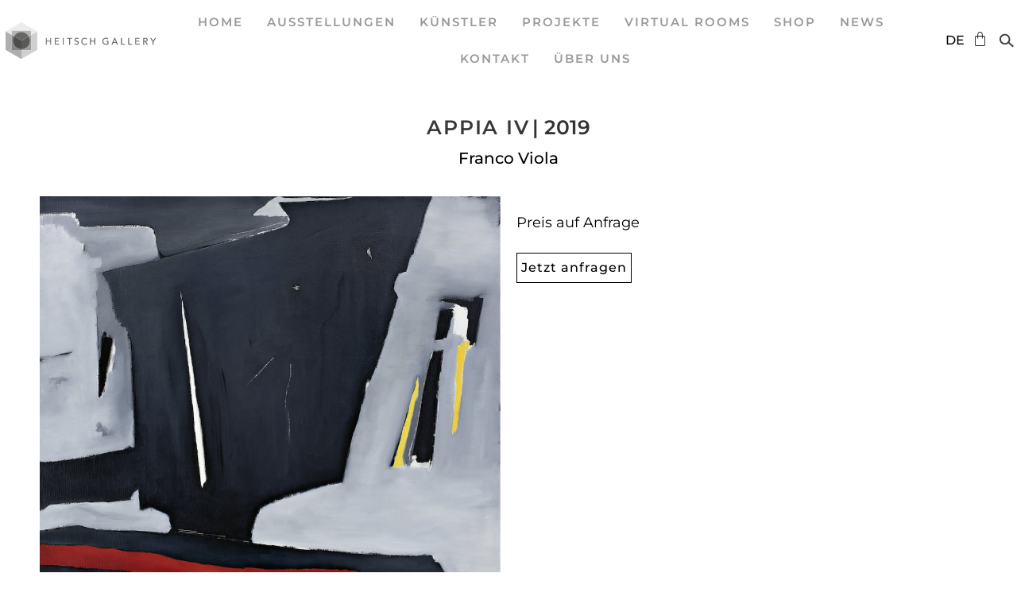

--- FILE ---
content_type: text/html; charset=UTF-8
request_url: https://heitschgalerie.de/kunstwerke/appia-iv/
body_size: 25045
content:
<!doctype html>
<html lang="de-DE">
<head>
	<meta charset="UTF-8">
		<meta name="viewport" content="width=device-width, initial-scale=1">
	<link rel="profile" href="https://gmpg.org/xfn/11">
	<title>Appia IV &#8211; Heitsch Gallery &#8211; München</title>
<meta name='robots' content='max-image-preview:large' />
<link rel="alternate" href="https://heitschgalerie.de/kunstwerke/appia-iv/" hreflang="de" />
<link rel="alternate" href="https://heitschgalerie.de/en/kunstwerke/appia-iv-2/" hreflang="en" />
<link rel="alternate" href="https://heitschgalerie.de/es/kunstwerke/appia-iv-3/" hreflang="es" />
<link rel="alternate" type="application/rss+xml" title="Heitsch Gallery - München &raquo; Feed" href="https://heitschgalerie.de/feed/" />
<link rel="alternate" type="application/rss+xml" title="Heitsch Gallery - München &raquo; Kommentar-Feed" href="https://heitschgalerie.de/comments/feed/" />
<link rel="alternate" title="oEmbed (JSON)" type="application/json+oembed" href="https://heitschgalerie.de/wp-json/oembed/1.0/embed?url=https%3A%2F%2Fheitschgalerie.de%2Fkunstwerke%2Fappia-iv%2F" />
<link rel="alternate" title="oEmbed (XML)" type="text/xml+oembed" href="https://heitschgalerie.de/wp-json/oembed/1.0/embed?url=https%3A%2F%2Fheitschgalerie.de%2Fkunstwerke%2Fappia-iv%2F&#038;format=xml" />
<style id='wp-img-auto-sizes-contain-inline-css' type='text/css'>
img:is([sizes=auto i],[sizes^="auto," i]){contain-intrinsic-size:3000px 1500px}
/*# sourceURL=wp-img-auto-sizes-contain-inline-css */
</style>
<link rel='stylesheet' id='wp-block-library-css' href='https://heitschgalerie.de/wp-includes/css/dist/block-library/style.min.css?ver=6.9' type='text/css' media='all' />
<style id='wp-block-paragraph-inline-css' type='text/css'>
.is-small-text{font-size:.875em}.is-regular-text{font-size:1em}.is-large-text{font-size:2.25em}.is-larger-text{font-size:3em}.has-drop-cap:not(:focus):first-letter{float:left;font-size:8.4em;font-style:normal;font-weight:100;line-height:.68;margin:.05em .1em 0 0;text-transform:uppercase}body.rtl .has-drop-cap:not(:focus):first-letter{float:none;margin-left:.1em}p.has-drop-cap.has-background{overflow:hidden}:root :where(p.has-background){padding:1.25em 2.375em}:where(p.has-text-color:not(.has-link-color)) a{color:inherit}p.has-text-align-left[style*="writing-mode:vertical-lr"],p.has-text-align-right[style*="writing-mode:vertical-rl"]{rotate:180deg}
/*# sourceURL=https://heitschgalerie.de/wp-includes/blocks/paragraph/style.min.css */
</style>
<link rel='stylesheet' id='wc-blocks-style-css' href='https://heitschgalerie.de/wp-content/plugins/woocommerce/assets/client/blocks/wc-blocks.css?ver=wc-9.9.6' type='text/css' media='all' />
<style id='global-styles-inline-css' type='text/css'>
:root{--wp--preset--aspect-ratio--square: 1;--wp--preset--aspect-ratio--4-3: 4/3;--wp--preset--aspect-ratio--3-4: 3/4;--wp--preset--aspect-ratio--3-2: 3/2;--wp--preset--aspect-ratio--2-3: 2/3;--wp--preset--aspect-ratio--16-9: 16/9;--wp--preset--aspect-ratio--9-16: 9/16;--wp--preset--color--black: #000000;--wp--preset--color--cyan-bluish-gray: #abb8c3;--wp--preset--color--white: #ffffff;--wp--preset--color--pale-pink: #f78da7;--wp--preset--color--vivid-red: #cf2e2e;--wp--preset--color--luminous-vivid-orange: #ff6900;--wp--preset--color--luminous-vivid-amber: #fcb900;--wp--preset--color--light-green-cyan: #7bdcb5;--wp--preset--color--vivid-green-cyan: #00d084;--wp--preset--color--pale-cyan-blue: #8ed1fc;--wp--preset--color--vivid-cyan-blue: #0693e3;--wp--preset--color--vivid-purple: #9b51e0;--wp--preset--gradient--vivid-cyan-blue-to-vivid-purple: linear-gradient(135deg,rgb(6,147,227) 0%,rgb(155,81,224) 100%);--wp--preset--gradient--light-green-cyan-to-vivid-green-cyan: linear-gradient(135deg,rgb(122,220,180) 0%,rgb(0,208,130) 100%);--wp--preset--gradient--luminous-vivid-amber-to-luminous-vivid-orange: linear-gradient(135deg,rgb(252,185,0) 0%,rgb(255,105,0) 100%);--wp--preset--gradient--luminous-vivid-orange-to-vivid-red: linear-gradient(135deg,rgb(255,105,0) 0%,rgb(207,46,46) 100%);--wp--preset--gradient--very-light-gray-to-cyan-bluish-gray: linear-gradient(135deg,rgb(238,238,238) 0%,rgb(169,184,195) 100%);--wp--preset--gradient--cool-to-warm-spectrum: linear-gradient(135deg,rgb(74,234,220) 0%,rgb(151,120,209) 20%,rgb(207,42,186) 40%,rgb(238,44,130) 60%,rgb(251,105,98) 80%,rgb(254,248,76) 100%);--wp--preset--gradient--blush-light-purple: linear-gradient(135deg,rgb(255,206,236) 0%,rgb(152,150,240) 100%);--wp--preset--gradient--blush-bordeaux: linear-gradient(135deg,rgb(254,205,165) 0%,rgb(254,45,45) 50%,rgb(107,0,62) 100%);--wp--preset--gradient--luminous-dusk: linear-gradient(135deg,rgb(255,203,112) 0%,rgb(199,81,192) 50%,rgb(65,88,208) 100%);--wp--preset--gradient--pale-ocean: linear-gradient(135deg,rgb(255,245,203) 0%,rgb(182,227,212) 50%,rgb(51,167,181) 100%);--wp--preset--gradient--electric-grass: linear-gradient(135deg,rgb(202,248,128) 0%,rgb(113,206,126) 100%);--wp--preset--gradient--midnight: linear-gradient(135deg,rgb(2,3,129) 0%,rgb(40,116,252) 100%);--wp--preset--font-size--small: 13px;--wp--preset--font-size--medium: 20px;--wp--preset--font-size--large: 36px;--wp--preset--font-size--x-large: 42px;--wp--preset--spacing--20: 0.44rem;--wp--preset--spacing--30: 0.67rem;--wp--preset--spacing--40: 1rem;--wp--preset--spacing--50: 1.5rem;--wp--preset--spacing--60: 2.25rem;--wp--preset--spacing--70: 3.38rem;--wp--preset--spacing--80: 5.06rem;--wp--preset--shadow--natural: 6px 6px 9px rgba(0, 0, 0, 0.2);--wp--preset--shadow--deep: 12px 12px 50px rgba(0, 0, 0, 0.4);--wp--preset--shadow--sharp: 6px 6px 0px rgba(0, 0, 0, 0.2);--wp--preset--shadow--outlined: 6px 6px 0px -3px rgb(255, 255, 255), 6px 6px rgb(0, 0, 0);--wp--preset--shadow--crisp: 6px 6px 0px rgb(0, 0, 0);}:where(.is-layout-flex){gap: 0.5em;}:where(.is-layout-grid){gap: 0.5em;}body .is-layout-flex{display: flex;}.is-layout-flex{flex-wrap: wrap;align-items: center;}.is-layout-flex > :is(*, div){margin: 0;}body .is-layout-grid{display: grid;}.is-layout-grid > :is(*, div){margin: 0;}:where(.wp-block-columns.is-layout-flex){gap: 2em;}:where(.wp-block-columns.is-layout-grid){gap: 2em;}:where(.wp-block-post-template.is-layout-flex){gap: 1.25em;}:where(.wp-block-post-template.is-layout-grid){gap: 1.25em;}.has-black-color{color: var(--wp--preset--color--black) !important;}.has-cyan-bluish-gray-color{color: var(--wp--preset--color--cyan-bluish-gray) !important;}.has-white-color{color: var(--wp--preset--color--white) !important;}.has-pale-pink-color{color: var(--wp--preset--color--pale-pink) !important;}.has-vivid-red-color{color: var(--wp--preset--color--vivid-red) !important;}.has-luminous-vivid-orange-color{color: var(--wp--preset--color--luminous-vivid-orange) !important;}.has-luminous-vivid-amber-color{color: var(--wp--preset--color--luminous-vivid-amber) !important;}.has-light-green-cyan-color{color: var(--wp--preset--color--light-green-cyan) !important;}.has-vivid-green-cyan-color{color: var(--wp--preset--color--vivid-green-cyan) !important;}.has-pale-cyan-blue-color{color: var(--wp--preset--color--pale-cyan-blue) !important;}.has-vivid-cyan-blue-color{color: var(--wp--preset--color--vivid-cyan-blue) !important;}.has-vivid-purple-color{color: var(--wp--preset--color--vivid-purple) !important;}.has-black-background-color{background-color: var(--wp--preset--color--black) !important;}.has-cyan-bluish-gray-background-color{background-color: var(--wp--preset--color--cyan-bluish-gray) !important;}.has-white-background-color{background-color: var(--wp--preset--color--white) !important;}.has-pale-pink-background-color{background-color: var(--wp--preset--color--pale-pink) !important;}.has-vivid-red-background-color{background-color: var(--wp--preset--color--vivid-red) !important;}.has-luminous-vivid-orange-background-color{background-color: var(--wp--preset--color--luminous-vivid-orange) !important;}.has-luminous-vivid-amber-background-color{background-color: var(--wp--preset--color--luminous-vivid-amber) !important;}.has-light-green-cyan-background-color{background-color: var(--wp--preset--color--light-green-cyan) !important;}.has-vivid-green-cyan-background-color{background-color: var(--wp--preset--color--vivid-green-cyan) !important;}.has-pale-cyan-blue-background-color{background-color: var(--wp--preset--color--pale-cyan-blue) !important;}.has-vivid-cyan-blue-background-color{background-color: var(--wp--preset--color--vivid-cyan-blue) !important;}.has-vivid-purple-background-color{background-color: var(--wp--preset--color--vivid-purple) !important;}.has-black-border-color{border-color: var(--wp--preset--color--black) !important;}.has-cyan-bluish-gray-border-color{border-color: var(--wp--preset--color--cyan-bluish-gray) !important;}.has-white-border-color{border-color: var(--wp--preset--color--white) !important;}.has-pale-pink-border-color{border-color: var(--wp--preset--color--pale-pink) !important;}.has-vivid-red-border-color{border-color: var(--wp--preset--color--vivid-red) !important;}.has-luminous-vivid-orange-border-color{border-color: var(--wp--preset--color--luminous-vivid-orange) !important;}.has-luminous-vivid-amber-border-color{border-color: var(--wp--preset--color--luminous-vivid-amber) !important;}.has-light-green-cyan-border-color{border-color: var(--wp--preset--color--light-green-cyan) !important;}.has-vivid-green-cyan-border-color{border-color: var(--wp--preset--color--vivid-green-cyan) !important;}.has-pale-cyan-blue-border-color{border-color: var(--wp--preset--color--pale-cyan-blue) !important;}.has-vivid-cyan-blue-border-color{border-color: var(--wp--preset--color--vivid-cyan-blue) !important;}.has-vivid-purple-border-color{border-color: var(--wp--preset--color--vivid-purple) !important;}.has-vivid-cyan-blue-to-vivid-purple-gradient-background{background: var(--wp--preset--gradient--vivid-cyan-blue-to-vivid-purple) !important;}.has-light-green-cyan-to-vivid-green-cyan-gradient-background{background: var(--wp--preset--gradient--light-green-cyan-to-vivid-green-cyan) !important;}.has-luminous-vivid-amber-to-luminous-vivid-orange-gradient-background{background: var(--wp--preset--gradient--luminous-vivid-amber-to-luminous-vivid-orange) !important;}.has-luminous-vivid-orange-to-vivid-red-gradient-background{background: var(--wp--preset--gradient--luminous-vivid-orange-to-vivid-red) !important;}.has-very-light-gray-to-cyan-bluish-gray-gradient-background{background: var(--wp--preset--gradient--very-light-gray-to-cyan-bluish-gray) !important;}.has-cool-to-warm-spectrum-gradient-background{background: var(--wp--preset--gradient--cool-to-warm-spectrum) !important;}.has-blush-light-purple-gradient-background{background: var(--wp--preset--gradient--blush-light-purple) !important;}.has-blush-bordeaux-gradient-background{background: var(--wp--preset--gradient--blush-bordeaux) !important;}.has-luminous-dusk-gradient-background{background: var(--wp--preset--gradient--luminous-dusk) !important;}.has-pale-ocean-gradient-background{background: var(--wp--preset--gradient--pale-ocean) !important;}.has-electric-grass-gradient-background{background: var(--wp--preset--gradient--electric-grass) !important;}.has-midnight-gradient-background{background: var(--wp--preset--gradient--midnight) !important;}.has-small-font-size{font-size: var(--wp--preset--font-size--small) !important;}.has-medium-font-size{font-size: var(--wp--preset--font-size--medium) !important;}.has-large-font-size{font-size: var(--wp--preset--font-size--large) !important;}.has-x-large-font-size{font-size: var(--wp--preset--font-size--x-large) !important;}
/*# sourceURL=global-styles-inline-css */
</style>

<style id='classic-theme-styles-inline-css' type='text/css'>
/*! This file is auto-generated */
.wp-block-button__link{color:#fff;background-color:#32373c;border-radius:9999px;box-shadow:none;text-decoration:none;padding:calc(.667em + 2px) calc(1.333em + 2px);font-size:1.125em}.wp-block-file__button{background:#32373c;color:#fff;text-decoration:none}
/*# sourceURL=/wp-includes/css/classic-themes.min.css */
</style>
<link rel='stylesheet' id='sw-hightlight-css' href='https://heitschgalerie.de/wp-content/plugins/snippets-block/node_modules/highlightjs/styles/androidstudio.css?ver=9.15.6' type='text/css' media='all' />
<link rel='stylesheet' id='snippet-block-block-css' href='https://heitschgalerie.de/wp-content/plugins/snippets-block/assets/css/blocks.css?ver=1.3.0' type='text/css' media='all' />
<link rel='stylesheet' id='jet-engine-frontend-css' href='https://heitschgalerie.de/wp-content/plugins/jet-engine/assets/css/frontend.css?ver=3.7.1.2' type='text/css' media='all' />
<link rel='stylesheet' id='woocommerce-layout-css' href='https://heitschgalerie.de/wp-content/plugins/woocommerce/assets/css/woocommerce-layout.css?ver=9.9.6' type='text/css' media='all' />
<link rel='stylesheet' id='woocommerce-smallscreen-css' href='https://heitschgalerie.de/wp-content/plugins/woocommerce/assets/css/woocommerce-smallscreen.css?ver=9.9.6' type='text/css' media='only screen and (max-width: 768px)' />
<link rel='stylesheet' id='woocommerce-general-css' href='https://heitschgalerie.de/wp-content/plugins/woocommerce/assets/css/woocommerce.css?ver=9.9.6' type='text/css' media='all' />
<style id='woocommerce-inline-inline-css' type='text/css'>
.woocommerce form .form-row .required { visibility: visible; }
/*# sourceURL=woocommerce-inline-inline-css */
</style>
<link rel='stylesheet' id='brands-styles-css' href='https://heitschgalerie.de/wp-content/plugins/woocommerce/assets/css/brands.css?ver=9.9.6' type='text/css' media='all' />
<link rel='stylesheet' id='hello-elementor-css' href='https://heitschgalerie.de/wp-content/themes/hello-elementor/style.min.css?ver=2.5.0' type='text/css' media='all' />
<link rel='stylesheet' id='hello-elementor-theme-style-css' href='https://heitschgalerie.de/wp-content/themes/hello-elementor/theme.min.css?ver=2.5.0' type='text/css' media='all' />
<link rel='stylesheet' id='elementor-frontend-css' href='https://heitschgalerie.de/wp-content/plugins/elementor/assets/css/frontend.min.css?ver=3.29.2' type='text/css' media='all' />
<link rel='stylesheet' id='elementor-post-92-css' href='https://heitschgalerie.de/wp-content/uploads/elementor/css/post-92.css?ver=1751402019' type='text/css' media='all' />
<link rel='stylesheet' id='dflip-style-css' href='https://heitschgalerie.de/wp-content/plugins/3d-flipbook-dflip-lite/assets/css/dflip.min.css?ver=2.3.67' type='text/css' media='all' />
<link rel='stylesheet' id='widget-image-css' href='https://heitschgalerie.de/wp-content/plugins/elementor/assets/css/widget-image.min.css?ver=3.29.2' type='text/css' media='all' />
<link rel='stylesheet' id='widget-nav-menu-css' href='https://heitschgalerie.de/wp-content/plugins/elementor-pro/assets/css/widget-nav-menu.min.css?ver=3.28.3' type='text/css' media='all' />
<link rel='stylesheet' id='widget-woocommerce-menu-cart-css' href='https://heitschgalerie.de/wp-content/plugins/elementor-pro/assets/css/widget-woocommerce-menu-cart.min.css?ver=3.28.3' type='text/css' media='all' />
<link rel='stylesheet' id='e-sticky-css' href='https://heitschgalerie.de/wp-content/plugins/elementor-pro/assets/css/modules/sticky.min.css?ver=3.28.3' type='text/css' media='all' />
<link rel='stylesheet' id='widget-heading-css' href='https://heitschgalerie.de/wp-content/plugins/elementor/assets/css/widget-heading.min.css?ver=3.29.2' type='text/css' media='all' />
<link rel='stylesheet' id='widget-social-icons-css' href='https://heitschgalerie.de/wp-content/plugins/elementor/assets/css/widget-social-icons.min.css?ver=3.29.2' type='text/css' media='all' />
<link rel='stylesheet' id='e-apple-webkit-css' href='https://heitschgalerie.de/wp-content/plugins/elementor/assets/css/conditionals/apple-webkit.min.css?ver=3.29.2' type='text/css' media='all' />
<link rel='stylesheet' id='widget-icon-list-css' href='https://heitschgalerie.de/wp-content/plugins/elementor/assets/css/widget-icon-list.min.css?ver=3.29.2' type='text/css' media='all' />
<link rel='stylesheet' id='swiper-css' href='https://heitschgalerie.de/wp-content/plugins/elementor/assets/lib/swiper/v8/css/swiper.min.css?ver=8.4.5' type='text/css' media='all' />
<link rel='stylesheet' id='e-swiper-css' href='https://heitschgalerie.de/wp-content/plugins/elementor/assets/css/conditionals/e-swiper.min.css?ver=3.29.2' type='text/css' media='all' />
<link rel='stylesheet' id='widget-woocommerce-product-add-to-cart-css' href='https://heitschgalerie.de/wp-content/plugins/elementor-pro/assets/css/widget-woocommerce-product-add-to-cart.min.css?ver=3.28.3' type='text/css' media='all' />
<link rel='stylesheet' id='e-popup-css' href='https://heitschgalerie.de/wp-content/plugins/elementor-pro/assets/css/conditionals/popup.min.css?ver=3.28.3' type='text/css' media='all' />
<link rel='stylesheet' id='widget-form-css' href='https://heitschgalerie.de/wp-content/plugins/elementor-pro/assets/css/widget-form.min.css?ver=3.28.3' type='text/css' media='all' />
<link rel='stylesheet' id='elementor-icons-css' href='https://heitschgalerie.de/wp-content/plugins/elementor/assets/lib/eicons/css/elementor-icons.min.css?ver=5.40.0' type='text/css' media='all' />
<link rel='stylesheet' id='cpel-language-switcher-css' href='https://heitschgalerie.de/wp-content/plugins/connect-polylang-elementor/assets/css/language-switcher.min.css?ver=2.5.5' type='text/css' media='all' />
<link rel='stylesheet' id='jet-tabs-frontend-css' href='https://heitschgalerie.de/wp-content/plugins/jet-tabs/assets/css/jet-tabs-frontend.css?ver=2.2.9.1' type='text/css' media='all' />
<link rel='stylesheet' id='elementor-post-580-css' href='https://heitschgalerie.de/wp-content/uploads/elementor/css/post-580.css?ver=1751402021' type='text/css' media='all' />
<link rel='stylesheet' id='jet-woo-builder-css' href='https://heitschgalerie.de/wp-content/plugins/jet-woo-builder/assets/css/frontend.css?ver=2.1.20.1' type='text/css' media='all' />
<style id='jet-woo-builder-inline-css' type='text/css'>
@font-face {
				font-family: "WooCommerce";
				font-weight: normal;
				font-style: normal;
				src: url("https://heitschgalerie.de/wp-content/plugins/woocommerce/assets/fonts/WooCommerce.eot");
				src: url("https://heitschgalerie.de/wp-content/plugins/woocommerce/assets/fonts/WooCommerce.eot?#iefix") format("embedded-opentype"),
					 url("https://heitschgalerie.de/wp-content/plugins/woocommerce/assets/fonts/WooCommerce.woff") format("woff"),
					 url("https://heitschgalerie.de/wp-content/plugins/woocommerce/assets/fonts/WooCommerce.ttf") format("truetype"),
					 url("https://heitschgalerie.de/wp-content/plugins/woocommerce/assets/fonts/WooCommerce.svg#WooCommerce") format("svg");
			}
/*# sourceURL=jet-woo-builder-inline-css */
</style>
<link rel='stylesheet' id='elementor-icons-shared-0-css' href='https://heitschgalerie.de/wp-content/plugins/elementor/assets/lib/font-awesome/css/fontawesome.min.css?ver=5.15.3' type='text/css' media='all' />
<link rel='stylesheet' id='elementor-icons-fa-solid-css' href='https://heitschgalerie.de/wp-content/plugins/elementor/assets/lib/font-awesome/css/solid.min.css?ver=5.15.3' type='text/css' media='all' />
<link rel='stylesheet' id='jet-woo-builder-frontend-font-css' href='https://heitschgalerie.de/wp-content/plugins/jet-woo-builder/assets/css/lib/jetwoobuilder-frontend-font/css/jetwoobuilder-frontend-font.css?ver=2.1.20.1' type='text/css' media='all' />
<link rel='stylesheet' id='elementor-post-672-css' href='https://heitschgalerie.de/wp-content/uploads/elementor/css/post-672.css?ver=1751402022' type='text/css' media='all' />
<link rel='stylesheet' id='elementor-post-1103-css' href='https://heitschgalerie.de/wp-content/uploads/elementor/css/post-1103.css?ver=1751402023' type='text/css' media='all' />
<link rel='stylesheet' id='elementor-post-595-css' href='https://heitschgalerie.de/wp-content/uploads/elementor/css/post-595.css?ver=1763742277' type='text/css' media='all' />
<link rel='stylesheet' id='elementor-post-9463-css' href='https://heitschgalerie.de/wp-content/uploads/elementor/css/post-9463.css?ver=1751402025' type='text/css' media='all' />
<link rel='stylesheet' id='elementor-post-9336-css' href='https://heitschgalerie.de/wp-content/uploads/elementor/css/post-9336.css?ver=1751402025' type='text/css' media='all' />
<link rel='stylesheet' id='elementor-post-3964-css' href='https://heitschgalerie.de/wp-content/uploads/elementor/css/post-3964.css?ver=1751402025' type='text/css' media='all' />
<link rel='stylesheet' id='jquery-chosen-css' href='https://heitschgalerie.de/wp-content/plugins/jet-search/assets/lib/chosen/chosen.min.css?ver=1.8.7' type='text/css' media='all' />
<link rel='stylesheet' id='jet-search-css' href='https://heitschgalerie.de/wp-content/plugins/jet-search/assets/css/jet-search.css?ver=3.5.10.1' type='text/css' media='all' />
<link rel='stylesheet' id='elementor-gf-local-montserrat-css' href='//heitschgalerie.de/wp-content/uploads/omgf/elementor-gf-local-montserrat/elementor-gf-local-montserrat.css?ver=1655982505' type='text/css' media='all' />
<link rel='stylesheet' id='elementor-gf-local-roboto-css' href='//heitschgalerie.de/wp-content/uploads/omgf/elementor-gf-local-roboto/elementor-gf-local-roboto.css?ver=1655982505' type='text/css' media='all' />
<link rel='stylesheet' id='elementor-icons-fa-brands-css' href='https://heitschgalerie.de/wp-content/plugins/elementor/assets/lib/font-awesome/css/brands.min.css?ver=5.15.3' type='text/css' media='all' />
<script type="text/javascript" src="https://heitschgalerie.de/wp-includes/js/jquery/jquery.min.js?ver=3.7.1" id="jquery-core-js"></script>
<script type="text/javascript" src="https://heitschgalerie.de/wp-includes/js/jquery/jquery-migrate.min.js?ver=3.4.1" id="jquery-migrate-js"></script>
<script type="text/javascript" id="mcafw-scripts-js-extra">
/* <![CDATA[ */
var mcafw_object = {"product_id":"0"};
//# sourceURL=mcafw-scripts-js-extra
/* ]]> */
</script>
<script type="text/javascript" src="https://heitschgalerie.de/wp-content/plugins/add-to-cart-ajax-for-hello-elementor/js/scripts.js?ver=6.9" id="mcafw-scripts-js"></script>
<script type="text/javascript" src="https://heitschgalerie.de/wp-content/plugins/woocommerce/assets/js/jquery-blockui/jquery.blockUI.min.js?ver=2.7.0-wc.9.9.6" id="jquery-blockui-js" defer="defer" data-wp-strategy="defer"></script>
<script type="text/javascript" id="wc-add-to-cart-js-extra">
/* <![CDATA[ */
var wc_add_to_cart_params = {"ajax_url":"/wp-admin/admin-ajax.php","wc_ajax_url":"/kunstwerke/appia-iv/?wc-ajax=%%endpoint%%","i18n_view_cart":"Warenkorb anzeigen","cart_url":"https://heitschgalerie.de/warenkorb/","is_cart":"","cart_redirect_after_add":"no"};
//# sourceURL=wc-add-to-cart-js-extra
/* ]]> */
</script>
<script type="text/javascript" src="https://heitschgalerie.de/wp-content/plugins/woocommerce/assets/js/frontend/add-to-cart.min.js?ver=9.9.6" id="wc-add-to-cart-js" defer="defer" data-wp-strategy="defer"></script>
<script type="text/javascript" src="https://heitschgalerie.de/wp-content/plugins/woocommerce/assets/js/js-cookie/js.cookie.min.js?ver=2.1.4-wc.9.9.6" id="js-cookie-js" defer="defer" data-wp-strategy="defer"></script>
<script type="text/javascript" id="woocommerce-js-extra">
/* <![CDATA[ */
var woocommerce_params = {"ajax_url":"/wp-admin/admin-ajax.php","wc_ajax_url":"/kunstwerke/appia-iv/?wc-ajax=%%endpoint%%","i18n_password_show":"Passwort anzeigen","i18n_password_hide":"Passwort verbergen"};
//# sourceURL=woocommerce-js-extra
/* ]]> */
</script>
<script type="text/javascript" src="https://heitschgalerie.de/wp-content/plugins/woocommerce/assets/js/frontend/woocommerce.min.js?ver=9.9.6" id="woocommerce-js" defer="defer" data-wp-strategy="defer"></script>
<link rel="https://api.w.org/" href="https://heitschgalerie.de/wp-json/" /><link rel="alternate" title="JSON" type="application/json" href="https://heitschgalerie.de/wp-json/wp/v2/kunstwerke/6847" /><link rel="EditURI" type="application/rsd+xml" title="RSD" href="https://heitschgalerie.de/xmlrpc.php?rsd" />
<meta name="generator" content="WordPress 6.9" />
<meta name="generator" content="WooCommerce 9.9.6" />
<link rel="canonical" href="https://heitschgalerie.de/kunstwerke/appia-iv/" />
<link rel='shortlink' href='https://heitschgalerie.de/?p=6847' />
	<style type="text/css">
		
		.woocommerce-mini-cart.cart.woocommerce-cart-form__contents span.quantity{
			display:block;
		}
		
	</style>
    <script type="text/javascript" language="javascript">
		jQuery(document).ready(function($){
			
			if($('body.product-template-default form.cart').length>0){
				
				var ajax_request_sent = false;
				
				$('body.product-template-default div.pc_configurator_form button.configurator-add-to-cart').off('click');
							
				$('body.product-template-default form.cart').on('click', 'button.single_add_to_cart_button:not(.disabled)', function (e){
					e.preventDefault();
					
					var form = $('body.product-template-default form.cart');
					setTimeout(function(){
						mcafw_ds_mini_cart_action(form);
					}, 1000);
					
				});
				$('body.product-template-default div.pc_configurator_form').on('click', 'button.configurator-add-to-cart:not(.disabled)', function (e){					
					e.preventDefault();
					var cart_form = $(this).parent().find('form.cart');							
					setTimeout(function(){
						if(mcafw_object.product_id>0){
							var errors = wp.hooks.applyFilters( 'PC.fe.validate_configuration', PC.fe.errors );
							
							if ( errors.length ) {
								
							}else{
								mcafw_ds_mini_cart_action(cart_form);
							}
						}
					}, 1000);		
					
				});


					
				$('body.product-template-default form.cart').on('submit', function(){
					
					var cart_form = $(this).parent().find('form.cart');
				
					if(cart_form.find('input[name="pc_configurator_data"]').length>0){						
						return false;
					}else{
						return true;
					}
				});
				
				
				
				function mcafw_ds_mini_cart_action(form){	
					
					if(ajax_request_sent){
						return;
					}
					ajax_request_sent = true;
				
					$.blockUI({message:''});
					
					if(form.find('input[name="product_id"]').length==0 && form.find('button[name="add-to-cart"]').length>0){
						form.append('<input type="hidden" name="product_id" value="'+form.find('button[name="add-to-cart"]').val()+'" />');
					}
					
					var data = {
						'action': 'mcafw_ds_mini_cart_action',
						'serialized': form.serialize(),						
						'pc_configurator_data': form.find('input[name="pc_configurator_data"]').val(),				
						'mcafw_ds_ajax_submission':true
					};
			
					
					$.post("https://heitschgalerie.de/wp-admin/admin-ajax.php", data, function (result)
					{
						//result = $.parseJSON(result);
						
						ajax_request_sent = false;	
						
						$.unblockUI();
						
						
						$(document.body).trigger('wc_fragment_refresh');
						
						setTimeout(function(){							
							if($('#elementor-menu-cart__toggle_button').length>0){
								$('#elementor-menu-cart__toggle_button').click();
							}
							$.unblockUI();
						}, 800);
												
						if($('.elementor-widget-woocommerce-menu-cart').length>0){
							$('.elementor-widget-woocommerce-menu-cart').addClass('elementor-menu-cart--shown');
						}
						
						
						
						/*
						var resp = result.resp;
						var updated_item = '';
					
						
						
						$.each(resp, function(i, v){
							
							var varitions = '';
							
							if(v.is_configurator_data=='true'){
								
								variations = '<dl class="variation"><dt class="variation-Configuration">Configuration:</dt><dd class="variation-Configuration">';
			
								$.each(v.variations, function(j, k){
									variations += '<div><strong>'+k.layer_name+'</strong><span class="semicol">:</span> <span class="choice-thumb"><img src="'+k.image+'" alt=""></span> '+k.name+'</div>';
								});
			
								variations += '</dd></dl>';
							
							}
							
							
							updated_item += '<div class="elementor-menu-cart__product woocommerce-cart-form__cart-item cart_item"><div class="elementor-menu-cart__product-image product-thumbnail"><a href="'+v.url+'"><img fetchpriority="high" src="'+v.image+'" class="attachment-woocommerce_thumbnail size-woocommerce_thumbnail" alt="" width="272" height="300"></a></div><div class="elementor-menu-cart__product-name product-name" data-title="Product"><a href="'+v.url+'">'+v.name+'</a>'+(v.is_configurator_data=='true'?variations:'')+'</div><div class="elementor-menu-cart__product-price product-price" data-title="Price"><span class="quantity"><span class="product-quantity">'+v.quantity+' ×</span> <span class="woocommerce-Price-amount amount"><bdi><span class="woocommerce-Price-currencySymbol">'+result.symbol+'</span>'+v.price+'</bdi></span></span></div><div class="elementor-menu-cart__product-remove product-remove"><a data-gtm4wp_product_id="'+v.product_id+'" data-gtm4wp_product_name="'+v.name+'" data-gtm4wp_product_price="'+v.price+'" data-gtm4wp_product_cat="" data-gtm4wp_product_url="'+v.url+'" data-gtm4wp_product_variant="'+v.variation_id+'" data-gtm4wp_product_stocklevel="+v.stock+" data-gtm4wp_product_brand="" href="'+v.remove_url+'" class="elementor_remove_from_cart_button" aria-label="" data-product_id="'+v.product_id+'" data-cart_item_key="'+i+'" data-product_sku="'+v.sku+'"></a><a href="'+v.remove_url+'" class="remove_from_cart_button" aria-label="" data-product_id="'+v.product_id+'" data-cart_item_key="'+i+'" data-product_sku="'+v.sku+'"></a> </div></div>';
							
							varitions = '&nbsp;';
							
        					//window.wooptpmDataLayer.cartItemKeys = window.wooptpmDataLayer.cartItemKeys || {};
							//window.wooptpmDataLayer.cartItemKeys["i"] = {"product_id":v.product_id,"variation_id":v.variation_id};
				        });
        
		
        				$('div.elementor-menu-cart__container div.widget_shopping_cart_content').html('<div class="elementor-menu-cart__products woocommerce-mini-cart cart woocommerce-cart-form__contents">'+updated_item+'</div><div class="elementor-menu-cart__subtotal"><strong>Subtotal:</strong> <span class="woocommerce-Price-amount amount"><bdi><span class="woocommerce-Price-currencySymbol">'+result.symbol+'</span>'+result.cart_total+'</bdi></span></div><div class="elementor-menu-cart__footer-buttons"><a href="'+result.cart_url+'" class="elementor-button elementor-button--view-cart elementor-size-md"><span class="elementor-button-text">View cart</span></a><a href="'+result.checkout_url+'" class="elementor-button elementor-button--checkout elementor-size-md"><span class="elementor-button-text">Kasse</span></a>	</div>');
						
						$('span.elementor-button-icon').attr('data-counter', result.total_qty);
						
						*/
						
					});
					
					/*$('body').on('click', '.elementor-menu-cart__close-button', function(){
						$('.elementor-widget-woocommerce-menu-cart').removeClass('elementor-menu-cart--shown');
					});*/
				};
			
			}
			
			

		});
		
				
	</script>    
	<noscript><style>.woocommerce-product-gallery{ opacity: 1 !important; }</style></noscript>
	<meta name="generator" content="Elementor 3.29.2; features: additional_custom_breakpoints, e_local_google_fonts; settings: css_print_method-external, google_font-enabled, font_display-auto">
			<style>
				.e-con.e-parent:nth-of-type(n+4):not(.e-lazyloaded):not(.e-no-lazyload),
				.e-con.e-parent:nth-of-type(n+4):not(.e-lazyloaded):not(.e-no-lazyload) * {
					background-image: none !important;
				}
				@media screen and (max-height: 1024px) {
					.e-con.e-parent:nth-of-type(n+3):not(.e-lazyloaded):not(.e-no-lazyload),
					.e-con.e-parent:nth-of-type(n+3):not(.e-lazyloaded):not(.e-no-lazyload) * {
						background-image: none !important;
					}
				}
				@media screen and (max-height: 640px) {
					.e-con.e-parent:nth-of-type(n+2):not(.e-lazyloaded):not(.e-no-lazyload),
					.e-con.e-parent:nth-of-type(n+2):not(.e-lazyloaded):not(.e-no-lazyload) * {
						background-image: none !important;
					}
				}
			</style>
			<link rel="icon" href="https://heitschgalerie.de/wp-content/uploads/2022/06/cropped-logo-heitsch-32x32.png" sizes="32x32" />
<link rel="icon" href="https://heitschgalerie.de/wp-content/uploads/2022/06/cropped-logo-heitsch-192x192.png" sizes="192x192" />
<link rel="apple-touch-icon" href="https://heitschgalerie.de/wp-content/uploads/2022/06/cropped-logo-heitsch-180x180.png" />
<meta name="msapplication-TileImage" content="https://heitschgalerie.de/wp-content/uploads/2022/06/cropped-logo-heitsch-270x270.png" />
		<style type="text/css" id="wp-custom-css">
			.ll_abschnitt_time {
    display: grid;
    grid-template-columns: 1fr 1fr;
}
.filter_hidden:not(.shown) {
	display:none;
}
.show_hide_filter  {
	cursor:pointer;
	width:auto;
	display:inline-block;
	position:relative;
	padding-right:40px!important;
	padding-top:15px;
	padding-bottom:15px;
	border: 1px solid transparent;
	padding-left:10px;
	margin-left:0px;
	
}
.show_hide_filter.shown {
	border: 1px solid black;
	border-bottom-color:white!important;
	z-index:201;
}
.show_hide_filter:after {
	position:absolute;
	right:10px;
	top:20px;

	    width: 0; 
    height: 0; 
    border-left: 5px solid transparent;
    border-right: 5px solid transparent;

    border-top: 10px solid black;
	content:'';
	z-index:201;
}

.filter_hidden.shown {
		width: 100%;
  min-width:300px;
    top: 49px;
	
	left:0px;
    background: white;
    padding-right: 20px;
    padding-bottom: 10px;
	padding-left:20px;
	padding-top:15px;
    border: 1px solid black;
	    position: absolute;
    z-index: 200;
}



.kuenstler_image_aus {
    display: grid;
    grid-template-columns: 1fr 1fr;
    gap: 40px;
    margin-bottom: 50px;
}

.kuenstler_image_aus img {
    display: block;
}

.kuenstler_image_aus {}
#searchform {
	display:none;
}

button#place_order {
    font-family: 'Montserrat';
    color: white;
    font-weight: 500;
    background: black;
    border-radius: 0px!important;
}

a.checkout-button.button.alt.wc-forward {
    font-family: 'Montserrat';
    color: white;
    font-weight: 500;
    background: black;
    border-radius: 0px!important;
}
.jet-smart-filters-checkboxes + .apply-filters {
	display:none;
}
.ll_group_title {
	cursor:pointer;
}		</style>
		<link rel='stylesheet' id='jet-elements-css' href='https://heitschgalerie.de/wp-content/plugins/jet-elements/assets/css/jet-elements.css?ver=2.7.8' type='text/css' media='all' />
</head>
<body class="wp-singular kunstwerke-template-default single single-kunstwerke postid-6847 wp-custom-logo wp-theme-hello-elementor theme-hello-elementor woocommerce-no-js elementor-default elementor-kit-92 elementor-page-1103">

		<div data-elementor-type="header" data-elementor-id="580" class="elementor elementor-580 elementor-location-header" data-elementor-post-type="elementor_library">
					<section class="elementor-section elementor-top-section elementor-element elementor-element-67d51f8 elementor-section-boxed elementor-section-height-default elementor-section-height-default" data-id="67d51f8" data-element_type="section" data-settings="{&quot;jet_parallax_layout_list&quot;:[],&quot;background_background&quot;:&quot;classic&quot;,&quot;sticky&quot;:&quot;top&quot;,&quot;sticky_on&quot;:[&quot;desktop&quot;,&quot;tablet&quot;,&quot;mobile&quot;],&quot;sticky_offset&quot;:0,&quot;sticky_effects_offset&quot;:0,&quot;sticky_anchor_link_offset&quot;:0}">
						<div class="elementor-container elementor-column-gap-default">
					<div class="elementor-column elementor-col-33 elementor-top-column elementor-element elementor-element-a2fa9da" data-id="a2fa9da" data-element_type="column">
			<div class="elementor-widget-wrap elementor-element-populated">
						<div class="elementor-element elementor-element-be3a669 elementor-widget elementor-widget-theme-site-logo elementor-widget-image" data-id="be3a669" data-element_type="widget" data-widget_type="theme-site-logo.default">
				<div class="elementor-widget-container">
											<a href="https://heitschgalerie.de">
			<img width="255" height="62" src="https://heitschgalerie.de/wp-content/uploads/2022/12/heitsch_logo_2_rgb_03.svg" class="attachment-full size-full wp-image-9187" alt="" />				</a>
											</div>
				</div>
					</div>
		</div>
				<div class="elementor-column elementor-col-33 elementor-top-column elementor-element elementor-element-313d34b" data-id="313d34b" data-element_type="column">
			<div class="elementor-widget-wrap elementor-element-populated">
						<div class="elementor-element elementor-element-eaafc22 elementor-nav-menu__align-center elementor-nav-menu--stretch elementor-nav-menu--dropdown-tablet elementor-nav-menu__text-align-aside elementor-nav-menu--toggle elementor-nav-menu--burger elementor-widget elementor-widget-nav-menu" data-id="eaafc22" data-element_type="widget" data-settings="{&quot;full_width&quot;:&quot;stretch&quot;,&quot;layout&quot;:&quot;horizontal&quot;,&quot;submenu_icon&quot;:{&quot;value&quot;:&quot;&lt;i class=\&quot;fas fa-caret-down\&quot;&gt;&lt;\/i&gt;&quot;,&quot;library&quot;:&quot;fa-solid&quot;},&quot;toggle&quot;:&quot;burger&quot;}" data-widget_type="nav-menu.default">
				<div class="elementor-widget-container">
								<nav aria-label="Menu" class="elementor-nav-menu--main elementor-nav-menu__container elementor-nav-menu--layout-horizontal e--pointer-none">
				<ul id="menu-1-eaafc22" class="elementor-nav-menu"><li class="menu-item menu-item-type-custom menu-item-object-custom menu-item-357 "><a href="/" class="elementor-item">Home</a></li>
<li class="menu-item menu-item-type-custom menu-item-object-custom menu-item-651 "><a href="/ausstellung/" class="elementor-item">Ausstellungen</a></li>
<li class="menu-item menu-item-type-post_type_archive menu-item-object-kuenstler menu-item-9369 "><a href="https://heitschgalerie.de/kuenstler/" class="elementor-item">Künstler</a></li>
<li class="menu-item menu-item-type-post_type_archive menu-item-object-projekte menu-item-12494 "><a href="https://heitschgalerie.de/projekte/" class="elementor-item">Projekte</a></li>
<li class="menu-item menu-item-type-custom menu-item-object-custom menu-item-4009 "><a href="/virtualroom/" class="elementor-item">Virtual Rooms</a></li>
<li class="menu-item menu-item-type-post_type menu-item-object-page menu-item-13193 "><a href="https://heitschgalerie.de/heitschshop/" class="elementor-item">SHOP</a></li>
<li class="menu-item menu-item-type-custom menu-item-object-custom menu-item-806 "><a href="/news" class="elementor-item">News</a></li>
<li class="menu-item menu-item-type-post_type menu-item-object-page menu-item-9335 "><a href="https://heitschgalerie.de/kontakt/" class="elementor-item">Kontakt</a></li>
<li class="menu-item menu-item-type-post_type menu-item-object-page menu-item-359 "><a href="https://heitschgalerie.de/about/" class="elementor-item">Über uns</a></li>
</ul>			</nav>
					<div class="elementor-menu-toggle" role="button" tabindex="0" aria-label="Menu Toggle" aria-expanded="false">
			<i aria-hidden="true" role="presentation" class="elementor-menu-toggle__icon--open eicon-menu-bar"></i><i aria-hidden="true" role="presentation" class="elementor-menu-toggle__icon--close eicon-close"></i>		</div>
					<nav class="elementor-nav-menu--dropdown elementor-nav-menu__container" aria-hidden="true">
				<ul id="menu-2-eaafc22" class="elementor-nav-menu"><li class="menu-item menu-item-type-custom menu-item-object-custom menu-item-357 "><a href="/" class="elementor-item" tabindex="-1">Home</a></li>
<li class="menu-item menu-item-type-custom menu-item-object-custom menu-item-651 "><a href="/ausstellung/" class="elementor-item" tabindex="-1">Ausstellungen</a></li>
<li class="menu-item menu-item-type-post_type_archive menu-item-object-kuenstler menu-item-9369 "><a href="https://heitschgalerie.de/kuenstler/" class="elementor-item" tabindex="-1">Künstler</a></li>
<li class="menu-item menu-item-type-post_type_archive menu-item-object-projekte menu-item-12494 "><a href="https://heitschgalerie.de/projekte/" class="elementor-item" tabindex="-1">Projekte</a></li>
<li class="menu-item menu-item-type-custom menu-item-object-custom menu-item-4009 "><a href="/virtualroom/" class="elementor-item" tabindex="-1">Virtual Rooms</a></li>
<li class="menu-item menu-item-type-post_type menu-item-object-page menu-item-13193 "><a href="https://heitschgalerie.de/heitschshop/" class="elementor-item" tabindex="-1">SHOP</a></li>
<li class="menu-item menu-item-type-custom menu-item-object-custom menu-item-806 "><a href="/news" class="elementor-item" tabindex="-1">News</a></li>
<li class="menu-item menu-item-type-post_type menu-item-object-page menu-item-9335 "><a href="https://heitschgalerie.de/kontakt/" class="elementor-item" tabindex="-1">Kontakt</a></li>
<li class="menu-item menu-item-type-post_type menu-item-object-page menu-item-359 "><a href="https://heitschgalerie.de/about/" class="elementor-item" tabindex="-1">Über uns</a></li>
</ul>			</nav>
						</div>
				</div>
					</div>
		</div>
				<div class="elementor-column elementor-col-33 elementor-top-column elementor-element elementor-element-7f82c7b" data-id="7f82c7b" data-element_type="column">
			<div class="elementor-widget-wrap elementor-element-populated">
						<div style="--langs:2" class="elementor-element elementor-element-df80a3b cpel-switcher--layout-dropdown elementor-widget__width-auto cpel-switcher--drop-on-click cpel-switcher--drop-to-down elementor-widget elementor-widget-polylang-language-switcher" data-id="df80a3b" data-element_type="widget" data-widget_type="polylang-language-switcher.default">
				<div class="elementor-widget-container">
					<nav class="cpel-switcher__nav"><div class="cpel-switcher__toggle cpel-switcher__lang" onclick="this.classList.toggle('cpel-switcher__toggle--on')"><a lang="de-DE" hreflang="de-DE" href="https://heitschgalerie.de/kunstwerke/appia-iv/"><span class="cpel-switcher__code">DE</span><i class="cpel-switcher__icon fas fa-caret-down" aria-hidden="true"></i></a></div><ul class="cpel-switcher__list"><li class="cpel-switcher__lang"><a lang="en-GB" hreflang="en-GB" href="https://heitschgalerie.de/en/kunstwerke/appia-iv-2/"><span class="cpel-switcher__code">EN</span></a></li><li class="cpel-switcher__lang"><a lang="es-ES" hreflang="es-ES" href="https://heitschgalerie.de/es/kunstwerke/appia-iv-3/"><span class="cpel-switcher__code">ES</span></a></li></ul></nav>				</div>
				</div>
				<div class="elementor-element elementor-element-f00ab65 toggle-icon--bag-light elementor-widget__width-auto elementor-menu-cart--items-indicator-none elementor-menu-cart--cart-type-side-cart elementor-menu-cart--show-remove-button-yes elementor-widget elementor-widget-woocommerce-menu-cart" data-id="f00ab65" data-element_type="widget" data-settings="{&quot;cart_type&quot;:&quot;side-cart&quot;,&quot;open_cart&quot;:&quot;click&quot;,&quot;automatically_open_cart&quot;:&quot;no&quot;}" data-widget_type="woocommerce-menu-cart.default">
				<div class="elementor-widget-container">
							<div class="elementor-menu-cart__wrapper">
							<div class="elementor-menu-cart__toggle_wrapper">
					<div class="elementor-menu-cart__container elementor-lightbox" aria-hidden="true">
						<div class="elementor-menu-cart__main" aria-hidden="true">
									<div class="elementor-menu-cart__close-button">
					</div>
									<div class="widget_shopping_cart_content">
															</div>
						</div>
					</div>
							<div class="elementor-menu-cart__toggle elementor-button-wrapper">
			<a id="elementor-menu-cart__toggle_button" href="#" class="elementor-menu-cart__toggle_button elementor-button elementor-size-sm" aria-expanded="false">
				<span class="elementor-button-text"><span class="woocommerce-Price-amount amount"><bdi>0,00&nbsp;<span class="woocommerce-Price-currencySymbol">&euro;</span></bdi></span></span>
				<span class="elementor-button-icon">
					<span class="elementor-button-icon-qty" data-counter="0">0</span>
					<i class="eicon-bag-light"></i>					<span class="elementor-screen-only">Cart</span>
				</span>
			</a>
		</div>
						</div>
					</div> <!-- close elementor-menu-cart__wrapper -->
						</div>
				</div>
				<div class="elementor-element elementor-element-74f4d26 elementor-widget__width-auto elementor-view-default elementor-widget elementor-widget-icon" data-id="74f4d26" data-element_type="widget" id="togglesearch" data-widget_type="icon.default">
				<div class="elementor-widget-container">
							<div class="elementor-icon-wrapper">
			<a class="elementor-icon" href="#search">
			<svg xmlns="http://www.w3.org/2000/svg" id="uuid-ce53898c-c1ba-45d9-8da8-637cbc63449b" data-name="Ebene 1" viewBox="0 0 13 12.03"><path d="M8.93,7.57c.58-.78,.78-1.75,.78-2.72C9.7,2.13,7.57,0,4.85,0S0,2.13,0,4.85s2.13,4.85,4.85,4.85c1.16,0,2.33-.39,3.1-1.16l4.07,3.49,.97-1.16-4.07-3.3ZM1.36,4.85c0-1.94,1.55-3.49,3.49-3.49s3.49,1.55,3.49,3.49-1.55,3.49-3.49,3.49c-1.94,0-3.49-1.55-3.49-3.49Z" style="fill: #3d3d3b;"></path></svg>			</a>
		</div>
						</div>
				</div>
					</div>
		</div>
					</div>
		</section>
				<section class="elementor-section elementor-top-section elementor-element elementor-element-35e9d36 elementor-section-boxed elementor-section-height-default elementor-section-height-default" data-id="35e9d36" data-element_type="section" id="searchform" data-settings="{&quot;jet_parallax_layout_list&quot;:[]}">
						<div class="elementor-container elementor-column-gap-default">
					<div class="elementor-column elementor-col-100 elementor-top-column elementor-element elementor-element-88bd435" data-id="88bd435" data-element_type="column">
			<div class="elementor-widget-wrap elementor-element-populated">
						<div class="elementor-element elementor-element-dc941b9 elementor-widget elementor-widget-jet-ajax-search" data-id="dc941b9" data-element_type="widget" data-settings="{&quot;results_area_columns&quot;:1}" data-widget_type="jet-ajax-search.default">
				<div class="elementor-widget-container">
					<div class="elementor-jet-ajax-search jet-search">
	<div class="jet_search_listing_grid_hidden_template" style="display: none;">
			</div>

<div class="jet-ajax-search jet-ajax-search--mobile-skin" data-settings="{&quot;symbols_for_start_searching&quot;:2,&quot;search_by_empty_value&quot;:&quot;&quot;,&quot;submit_on_enter&quot;:&quot;&quot;,&quot;search_source&quot;:&quot;any&quot;,&quot;search_logging&quot;:&quot;&quot;,&quot;search_results_url&quot;:&quot;&quot;,&quot;search_taxonomy&quot;:&quot;&quot;,&quot;include_terms_ids&quot;:[],&quot;exclude_terms_ids&quot;:[],&quot;exclude_posts_ids&quot;:[],&quot;custom_fields_source&quot;:&quot;kuenslter&quot;,&quot;limit_query&quot;:5,&quot;limit_query_tablet&quot;:&quot;&quot;,&quot;limit_query_mobile&quot;:&quot;&quot;,&quot;limit_query_in_result_area&quot;:25,&quot;results_order_by&quot;:&quot;relevance&quot;,&quot;results_order&quot;:&quot;asc&quot;,&quot;sentence&quot;:&quot;&quot;,&quot;search_in_taxonomy&quot;:&quot;&quot;,&quot;search_in_taxonomy_source&quot;:&quot;&quot;,&quot;results_area_width_by&quot;:&quot;fields_holder&quot;,&quot;results_area_custom_width&quot;:&quot;&quot;,&quot;results_area_custom_position&quot;:&quot;&quot;,&quot;results_area_columns&quot;:1,&quot;results_area_columns_tablet&quot;:&quot;&quot;,&quot;results_area_columns_mobile&quot;:&quot;&quot;,&quot;results_area_columns_mobile_portrait&quot;:&quot;&quot;,&quot;thumbnail_visible&quot;:&quot;yes&quot;,&quot;thumbnail_size&quot;:&quot;thumbnail&quot;,&quot;thumbnail_placeholder&quot;:{&quot;url&quot;:&quot;https:\/\/heitschgalerie.de\/wp-content\/plugins\/elementor\/assets\/images\/placeholder.png&quot;,&quot;id&quot;:&quot;&quot;,&quot;size&quot;:&quot;&quot;},&quot;post_content_source&quot;:&quot;content&quot;,&quot;post_content_custom_field_key&quot;:&quot;&quot;,&quot;post_content_length&quot;:&quot;&quot;,&quot;show_product_price&quot;:&quot;&quot;,&quot;show_product_rating&quot;:&quot;&quot;,&quot;show_add_to_cart&quot;:&quot;&quot;,&quot;show_result_new_tab&quot;:&quot;&quot;,&quot;highlight_searched_text&quot;:&quot;&quot;,&quot;listing_id&quot;:&quot;&quot;,&quot;bullet_pagination&quot;:&quot;&quot;,&quot;number_pagination&quot;:&quot;&quot;,&quot;navigation_arrows&quot;:&quot;in_header&quot;,&quot;navigation_arrows_type&quot;:&quot;angle&quot;,&quot;show_title_related_meta&quot;:&quot;&quot;,&quot;meta_title_related_position&quot;:&quot;&quot;,&quot;title_related_meta&quot;:&quot;&quot;,&quot;show_content_related_meta&quot;:&quot;&quot;,&quot;meta_content_related_position&quot;:&quot;&quot;,&quot;content_related_meta&quot;:&quot;&quot;,&quot;negative_search&quot;:&quot;Sorry, but nothing matched your search terms.&quot;,&quot;server_error&quot;:&quot;Sorry, but we cannot handle your search query now. Please, try again later!&quot;,&quot;show_search_suggestions&quot;:&quot;&quot;,&quot;search_suggestions_position&quot;:&quot;&quot;,&quot;search_suggestions_source&quot;:&quot;&quot;,&quot;search_suggestions_limits&quot;:&quot;&quot;,&quot;search_suggestions_item_title_length&quot;:&quot;&quot;,&quot;catalog_visibility&quot;:&quot;&quot;,&quot;search_source_terms&quot;:&quot;&quot;,&quot;search_source_terms_title&quot;:&quot;&quot;,&quot;search_source_terms_icon&quot;:&quot;&quot;,&quot;search_source_terms_limit&quot;:&quot;&quot;,&quot;search_source_terms_listing_id&quot;:&quot;&quot;,&quot;search_source_terms_taxonomy&quot;:&quot;&quot;,&quot;search_source_users&quot;:&quot;&quot;,&quot;search_source_users_title&quot;:&quot;&quot;,&quot;search_source_users_icon&quot;:&quot;&quot;,&quot;search_source_users_limit&quot;:&quot;&quot;,&quot;search_source_users_listing_id&quot;:&quot;&quot;,&quot;lang&quot;:&quot;de&quot;}">
<form class="jet-ajax-search__form" method="get" action="https://heitschgalerie.de/" role="search" target="">
	<div class="jet-ajax-search__fields-holder">
		<div class="jet-ajax-search__field-wrapper">
			<label for="search-input-dc941b9" class="screen-reader-text">Search ...</label>
						<input id="search-input-dc941b9" class="jet-ajax-search__field" type="search" placeholder="Suche ..." value="" name="s" autocomplete="off" />
							<input type="hidden" value="{&quot;custom_fields_source&quot;:&quot;kuenslter&quot;}" name="jet_ajax_search_settings" />
						
					</div>
			</div>
	
<button class="jet-ajax-search__submit" type="submit" aria-label="Search submit"><span class="jet-ajax-search__submit-icon jet-ajax-search-icon"><i aria-hidden="true" class="fas fa-search"></i></span></button>
</form>

<div class="jet-ajax-search__results-area" >
	<div class="jet-ajax-search__results-holder">
					<div class="jet-ajax-search__results-header">
				
<button class="jet-ajax-search__results-count"><span></span> Ergebnisse</button>
				<div class="jet-ajax-search__navigation-holder"></div>
			</div>
						<div class="jet-ajax-search__results-list results-area-col-desk-1 results-area-col-tablet-0 results-area-col-mobile-0 results-area-col-mobile-portrait-1" >
			            <div class="jet-ajax-search__results-list-inner "></div>
					</div>
					<div class="jet-ajax-search__results-footer">
				<button class="jet-ajax-search__full-results">See all results</button>				<div class="jet-ajax-search__navigation-holder"></div>
			</div>
			</div>
	<div class="jet-ajax-search__message"></div>
	
<div class="jet-ajax-search__spinner-holder">
	<div class="jet-ajax-search__spinner">
		<div class="rect rect-1"></div>
		<div class="rect rect-2"></div>
		<div class="rect rect-3"></div>
		<div class="rect rect-4"></div>
		<div class="rect rect-5"></div>
	</div>
</div>
</div>
</div>
</div>				</div>
				</div>
					</div>
		</div>
					</div>
		</section>
				</div>
				<div data-elementor-type="single-page" data-elementor-id="1103" class="elementor elementor-1103 elementor-location-single post-6847 kunstwerke type-kunstwerke status-publish has-post-thumbnail hentry kunstart-malerei" data-elementor-post-type="elementor_library">
					<section class="elementor-section elementor-top-section elementor-element elementor-element-6eca41e elementor-section-boxed elementor-section-height-default elementor-section-height-default" data-id="6eca41e" data-element_type="section" data-settings="{&quot;jet_parallax_layout_list&quot;:[],&quot;background_background&quot;:&quot;classic&quot;,&quot;sticky&quot;:&quot;top&quot;,&quot;sticky_offset&quot;:80,&quot;sticky_on&quot;:[&quot;desktop&quot;],&quot;sticky_effects_offset&quot;:0,&quot;sticky_anchor_link_offset&quot;:0}">
							<div class="elementor-background-overlay"></div>
							<div class="elementor-container elementor-column-gap-default">
					<div class="elementor-column elementor-col-100 elementor-top-column elementor-element elementor-element-530bc45" data-id="530bc45" data-element_type="column">
			<div class="elementor-widget-wrap elementor-element-populated">
						<div class="elementor-element elementor-element-46d760f elementor-widget__width-auto elementor-widget elementor-widget-heading" data-id="46d760f" data-element_type="widget" data-widget_type="heading.default">
				<div class="elementor-widget-container">
					<h1 class="elementor-heading-title elementor-size-default">Appia IV</h1>				</div>
				</div>
				<div class="elementor-element elementor-element-1bce929 elementor-widget__width-auto elementor-widget elementor-widget-jet-listing-dynamic-field" data-id="1bce929" data-element_type="widget" data-widget_type="jet-listing-dynamic-field.default">
				<div class="elementor-widget-container">
					<div class="jet-listing jet-listing-dynamic-field display-inline"><div class="jet-listing-dynamic-field__inline-wrap"><div class="jet-listing-dynamic-field__content">| 2019</div></div></div>				</div>
				</div>
				<div class="elementor-element elementor-element-2cc0ddd elementor-widget elementor-widget-shortcode" data-id="2cc0ddd" data-element_type="widget" data-widget_type="shortcode.default">
				<div class="elementor-widget-container">
							<div class="elementor-shortcode"><h2><a href="https://heitschgalerie.de/kuenstler/franco-viola/">Franco Viola</a></h2></div>
						</div>
				</div>
					</div>
		</div>
					</div>
		</section>
				<section class="elementor-section elementor-top-section elementor-element elementor-element-c4c9018 elementor-section-boxed elementor-section-height-default elementor-section-height-default" data-id="c4c9018" data-element_type="section" data-settings="{&quot;jet_parallax_layout_list&quot;:[],&quot;background_background&quot;:&quot;classic&quot;}">
						<div class="elementor-container elementor-column-gap-default">
					<div class="elementor-column elementor-col-50 elementor-top-column elementor-element elementor-element-fcbb3f1" data-id="fcbb3f1" data-element_type="column">
			<div class="elementor-widget-wrap elementor-element-populated">
						<div class="elementor-element elementor-element-5573c27 jsviewown elementor-widget elementor-widget-image" data-id="5573c27" data-element_type="widget" data-widget_type="image.default">
				<div class="elementor-widget-container">
																<a href="https://heitschgalerie.de/wp-content/uploads/2022/06/Appia_IV_2019_Olio_su_tela_110x130_cm-a8cb1df4-ede0-11ea-ae3e-db7940555bb4.jpg" data-elementor-open-lightbox="yes" data-elementor-lightbox-title="Appia_IV_2019_Olio_su_tela_110x130_cm-a8cb1df4-ede0-11ea-ae3e-db7940555bb4" data-e-action-hash="#elementor-action%3Aaction%3Dlightbox%26settings%[base64]%3D">
							<img width="942" height="799" src="https://heitschgalerie.de/wp-content/uploads/2022/06/Appia_IV_2019_Olio_su_tela_110x130_cm-a8cb1df4-ede0-11ea-ae3e-db7940555bb4.jpg" class="attachment-full size-full wp-image-3431" alt="" srcset="https://heitschgalerie.de/wp-content/uploads/2022/06/Appia_IV_2019_Olio_su_tela_110x130_cm-a8cb1df4-ede0-11ea-ae3e-db7940555bb4.jpg 942w, https://heitschgalerie.de/wp-content/uploads/2022/06/Appia_IV_2019_Olio_su_tela_110x130_cm-a8cb1df4-ede0-11ea-ae3e-db7940555bb4-300x254.jpg 300w, https://heitschgalerie.de/wp-content/uploads/2022/06/Appia_IV_2019_Olio_su_tela_110x130_cm-a8cb1df4-ede0-11ea-ae3e-db7940555bb4-768x651.jpg 768w, https://heitschgalerie.de/wp-content/uploads/2022/06/Appia_IV_2019_Olio_su_tela_110x130_cm-a8cb1df4-ede0-11ea-ae3e-db7940555bb4-600x509.jpg 600w" sizes="(max-width: 942px) 100vw, 942px" />								</a>
															</div>
				</div>
					</div>
		</div>
				<div class="elementor-column elementor-col-50 elementor-top-column elementor-element elementor-element-06c2f71" data-id="06c2f71" data-element_type="column">
			<div class="elementor-widget-wrap elementor-element-populated">
						<div class="elementor-element elementor-element-5ccb521 jedv-enabled--yes elementor-widget elementor-widget-text-editor" data-id="5ccb521" data-element_type="widget" data-widget_type="text-editor.default">
				<div class="elementor-widget-container">
									<p>Preis auf Anfrage</p>								</div>
				</div>
				<div class="elementor-element elementor-element-9d8c2e8 elementor-align-left elementor-widget elementor-widget-button" data-id="9d8c2e8" data-element_type="widget" data-widget_type="button.default">
				<div class="elementor-widget-container">
									<div class="elementor-button-wrapper">
					<a class="elementor-button elementor-button-link elementor-size-sm" href="/kontakt">
						<span class="elementor-button-content-wrapper">
									<span class="elementor-button-text">Jetzt anfragen</span>
					</span>
					</a>
				</div>
								</div>
				</div>
					</div>
		</div>
					</div>
		</section>
				<section class="elementor-section elementor-top-section elementor-element elementor-element-28297e7 elementor-section-boxed elementor-section-height-default elementor-section-height-default" data-id="28297e7" data-element_type="section" data-settings="{&quot;jet_parallax_layout_list&quot;:[]}">
						<div class="elementor-container elementor-column-gap-default">
					<div class="elementor-column elementor-col-100 elementor-top-column elementor-element elementor-element-9277647" data-id="9277647" data-element_type="column">
			<div class="elementor-widget-wrap elementor-element-populated">
						<div class="elementor-element elementor-element-8fc6acf elementor-widget elementor-widget-jet-listing-dynamic-field" data-id="8fc6acf" data-element_type="widget" data-widget_type="jet-listing-dynamic-field.default">
				<div class="elementor-widget-container">
					<div class="jet-listing jet-listing-dynamic-field display-inline"><div class="jet-listing-dynamic-field__inline-wrap"><div class="jet-listing-dynamic-field__content"><iframe src=""></iframe></div></div></div>				</div>
				</div>
					</div>
		</div>
					</div>
		</section>
				<section class="elementor-section elementor-top-section elementor-element elementor-element-dcd8b28 elementor-section-height-min-height elementor-section-items-top elementor-section-boxed elementor-section-height-default" data-id="dcd8b28" data-element_type="section" data-settings="{&quot;jet_parallax_layout_list&quot;:[],&quot;background_background&quot;:&quot;classic&quot;}">
						<div class="elementor-container elementor-column-gap-default">
					<div class="elementor-column elementor-col-100 elementor-top-column elementor-element elementor-element-9a67f7f" data-id="9a67f7f" data-element_type="column">
			<div class="elementor-widget-wrap elementor-element-populated">
						<div class="elementor-element elementor-element-118f69e elementor-widget elementor-widget-shortcode" data-id="118f69e" data-element_type="widget" data-widget_type="shortcode.default">
				<div class="elementor-widget-container">
							<div class="elementor-shortcode">Franco Viola</div>
						</div>
				</div>
				<div class="elementor-element elementor-element-1b97bd2 elementor-widget elementor-widget-text-editor" data-id="1b97bd2" data-element_type="widget" data-widget_type="text-editor.default">
				<div class="elementor-widget-container">
									<div class="kuenstler_image_aus">
	
	<div class="xside_kuenstler"><img src="https://heitschgalerie.de/wp-content/uploads/2022/08/Startbild-FRANCO-VIOLA-1.jpg" /></div>
	<div class="xside_kuenstler_image" style="background:url('https://heitschgalerie.de/wp-content/uploads/2022/08/1_Franco_Viola_nel_suo_studio_2015-4c0d9b2c-b974-11eb-b2e1-fd9ef2edd250.jpg')">&nbsp;</div>
</div>


<p>Als Ingenieur und Maler hatte Viola das Privileg, die umstrittene, aber sehr fruchtbare Begegnung zwischen Kunst und Wissenschaft mitzuerleben. Während seiner künstlerischen Laufbahn hat er die Farbe und ihre Gesetzmäßigkeiten gründlich studiert und mit ihnen experimentiert, um den Begriff des Erhabenen zu erfassen. Seine Bildsprache umfasst zudem eine an Intensität und Vollständigkeit reichen Linienführung. Seit seinen ersten Aquarellen und später auch in seinen Ölgemälden, hat Franco Viola Landschaften geschaffen, indem er die Wirklichkeit und die innere Welt miteinander verband. Er versucht die Emotion und das Erhabene der unberührten Wirklichkeit auf die Leinwand zu übertragen. Ein kontinuierlicher Prozess, der die Gedanken über das Wesen der Malerei im Zeitalter der Moderne und über ihre Beziehung zu Ort, Zeit und den sich ständig verändernden sozialen und menschlichen Bedingungen begleitet. Es ist ein Umdenken über die Natur, im Kontext eines kognitiven und emotionalen Flusses.</p>
								</div>
				</div>
				<div class="elementor-element elementor-element-aaf17f3 lebenslauf_acc elementor-widget elementor-widget-shortcode" data-id="aaf17f3" data-element_type="widget" data-widget_type="shortcode.default">
				<div class="elementor-widget-container">
							<div class="elementor-shortcode"><div class="ll_group"><div class="ll_group_title">Vita</div><div class="ll_abschnitte"><div class="ll_abschnitt"><div class="ll_abschnitt_time"><div class="ll_abschnitt_time_from">1953</div></div><div class="ll_abschnitt_time_desc">Geboren  in Gaeta, Italien.</div></div><div class="ll_abschnitt"><div class="ll_abschnitt_time"><div class="ll_abschnitt_time_from">1977</div></div><div class="ll_abschnitt_time_desc">Hochschulabschluss in Elektrotechnik an der Universität Rom.</div></div></div></div><div class="ll_group"><div class="ll_group_title">Einzelausstellung</div><div class="ll_abschnitte"><div class="ll_abschnitt"><div class="ll_abschnitt_time"><div class="ll_abschnitt_time_from">2016</div></div><div class="ll_abschnitt_time_desc">Studio d'Arte per il '900, Turin</div></div><div class="ll_abschnitt"><div class="ll_abschnitt_time"><div class="ll_abschnitt_time_from">2013</div></div><div class="ll_abschnitt_time_desc">Galerie Kampl, Munich</div></div><div class="ll_abschnitt"><div class="ll_abschnitt_time"><div class="ll_abschnitt_time_from">2013</div></div><div class="ll_abschnitt_time_desc">Galerie Schrade, Karlsruhe</div></div><div class="ll_abschnitt"><div class="ll_abschnitt_time"><div class="ll_abschnitt_time_from">2012</div></div><div class="ll_abschnitt_time_desc">Kunsthalle Dresden im art'otel, Dresden</div></div><div class="ll_abschnitt"><div class="ll_abschnitt_time"><div class="ll_abschnitt_time_from">2011</div></div><div class="ll_abschnitt_time_desc">Museo de la Memoria de Andalucía, Granada</div></div><div class="ll_abschnitt"><div class="ll_abschnitt_time"><div class="ll_abschnitt_time_from">2010</div></div><div class="ll_abschnitt_time_desc">Galleria PIo Monti, Rome</div></div><div class="ll_abschnitt"><div class="ll_abschnitt_time"><div class="ll_abschnitt_time_from">2008</div></div><div class="ll_abschnitt_time_desc">Moscow Museum of Modern Art, Moscow</div></div><div class="ll_abschnitt"><div class="ll_abschnitt_time"><div class="ll_abschnitt_time_from">2006</div></div><div class="ll_abschnitt_time_desc">Kunsthistrisches Museum, Vienna</div></div><div class="ll_abschnitt"><div class="ll_abschnitt_time"><div class="ll_abschnitt_time_from">2005</div></div><div class="ll_abschnitt_time_desc">Heitsch Galerie, Munich</div></div><div class="ll_abschnitt"><div class="ll_abschnitt_time"><div class="ll_abschnitt_time_from">2000</div></div><div class="ll_abschnitt_time_desc">Kultur im Atlanta Huas, Bremen</div></div><div class="ll_abschnitt"><div class="ll_abschnitt_time"><div class="ll_abschnitt_time_from">1995</div></div><div class="ll_abschnitt_time_desc">Italian Institute of Culture for The Netherlands, Amsterdam</div></div><div class="ll_abschnitt"><div class="ll_abschnitt_time"><div class="ll_abschnitt_time_from">1993</div></div><div class="ll_abschnitt_time_desc">Georgetown University, Intercultural Center, Washington D.C.</div></div></div></div><div class="ll_group"><div class="ll_group_title">Gruppenausstellung</div><div class="ll_abschnitte"><div class="ll_abschnitt"><div class="ll_abschnitt_time"><div class="ll_abschnitt_time_from">2019</div></div><div class="ll_abschnitt_time_desc">Ludwig Museum in the Sate Russian Museum, St. Petersburg</div></div><div class="ll_abschnitt"><div class="ll_abschnitt_time"><div class="ll_abschnitt_time_from">2012</div></div><div class="ll_abschnitt_time_desc">Palazzo Zenobio, Venice</div></div></div></div></div>
						</div>
				</div>
					</div>
		</div>
					</div>
		</section>
				<section class="elementor-section elementor-top-section elementor-element elementor-element-37c5659 elementor-section-height-min-height elementor-section-boxed elementor-section-height-default elementor-section-items-middle" data-id="37c5659" data-element_type="section" data-settings="{&quot;jet_parallax_layout_list&quot;:[],&quot;background_background&quot;:&quot;classic&quot;}">
						<div class="elementor-container elementor-column-gap-default">
					<div class="elementor-column elementor-col-100 elementor-top-column elementor-element elementor-element-230df1d" data-id="230df1d" data-element_type="column">
			<div class="elementor-widget-wrap elementor-element-populated">
						<div class="elementor-element elementor-element-c7900dd elementor-widget elementor-widget-heading" data-id="c7900dd" data-element_type="widget" data-widget_type="heading.default">
				<div class="elementor-widget-container">
					<h2 class="elementor-heading-title elementor-size-default">Ausstellungen</h2>				</div>
				</div>
				<div class="elementor-element elementor-element-b838010 elementor-widget elementor-widget-jet-listing-grid" data-id="b838010" data-element_type="widget" data-settings="{&quot;columns&quot;:&quot;3&quot;}" data-widget_type="jet-listing-grid.default">
				<div class="elementor-widget-container">
					<div class="jet-listing-grid jet-listing"><div class="jet-listing-grid__items grid-col-desk-3 grid-col-tablet-3 grid-col-mobile-3 jet-listing-grid--595 jet-equal-columns__wrapper" data-queried-id="6847|WP_Post" data-nav="{&quot;enabled&quot;:false,&quot;type&quot;:null,&quot;more_el&quot;:null,&quot;query&quot;:[],&quot;widget_settings&quot;:{&quot;lisitng_id&quot;:595,&quot;posts_num&quot;:3,&quot;columns&quot;:3,&quot;columns_tablet&quot;:3,&quot;columns_mobile&quot;:3,&quot;column_min_width&quot;:240,&quot;column_min_width_tablet&quot;:240,&quot;column_min_width_mobile&quot;:240,&quot;inline_columns_css&quot;:false,&quot;is_archive_template&quot;:&quot;&quot;,&quot;post_status&quot;:[&quot;publish&quot;],&quot;use_random_posts_num&quot;:&quot;&quot;,&quot;max_posts_num&quot;:9,&quot;not_found_message&quot;:&quot;Keine Ausstellungen gefunden&quot;,&quot;is_masonry&quot;:false,&quot;equal_columns_height&quot;:&quot;yes&quot;,&quot;use_load_more&quot;:&quot;&quot;,&quot;load_more_id&quot;:&quot;&quot;,&quot;load_more_type&quot;:&quot;scroll&quot;,&quot;load_more_offset&quot;:{&quot;unit&quot;:&quot;px&quot;,&quot;size&quot;:0,&quot;sizes&quot;:[]},&quot;use_custom_post_types&quot;:&quot;&quot;,&quot;custom_post_types&quot;:[],&quot;hide_widget_if&quot;:&quot;&quot;,&quot;carousel_enabled&quot;:&quot;&quot;,&quot;slides_to_scroll&quot;:&quot;1&quot;,&quot;arrows&quot;:&quot;true&quot;,&quot;arrow_icon&quot;:&quot;fa fa-angle-left&quot;,&quot;dots&quot;:&quot;&quot;,&quot;autoplay&quot;:&quot;true&quot;,&quot;pause_on_hover&quot;:&quot;true&quot;,&quot;autoplay_speed&quot;:5000,&quot;infinite&quot;:&quot;true&quot;,&quot;center_mode&quot;:&quot;&quot;,&quot;effect&quot;:&quot;slide&quot;,&quot;speed&quot;:500,&quot;inject_alternative_items&quot;:&quot;&quot;,&quot;injection_items&quot;:[],&quot;scroll_slider_enabled&quot;:&quot;&quot;,&quot;scroll_slider_on&quot;:[&quot;desktop&quot;,&quot;tablet&quot;,&quot;mobile&quot;],&quot;custom_query&quot;:false,&quot;custom_query_id&quot;:&quot;&quot;,&quot;_element_id&quot;:&quot;&quot;,&quot;collapse_first_last_gap&quot;:false,&quot;list_tag_selection&quot;:&quot;&quot;,&quot;list_items_wrapper_tag&quot;:&quot;div&quot;,&quot;list_item_tag&quot;:&quot;div&quot;,&quot;empty_items_wrapper_tag&quot;:&quot;div&quot;}}" data-page="1" data-pages="1" data-listing-source="posts" data-listing-id="595" data-query-id=""><div class="jet-listing-grid__item jet-listing-dynamic-post-6047 jet-equal-columns" data-post-id="6047"  ><style type="text/css">.jet-listing-dynamic-post-6047 .elementor-element.elementor-element-8cadf87:not(.elementor-motion-effects-element-type-background) > .elementor-widget-wrap, .jet-listing-dynamic-post-6047 .elementor-element.elementor-element-8cadf87 > .elementor-widget-wrap > .elementor-motion-effects-container > .elementor-motion-effects-layer{background-image:url("https://heitschgalerie.de/wp-content/uploads/2022/08/franco-viola-heitsch-max-ott0042-01fc11b4-caa2-11eb-bdca-83f860de59bd.jpe");}</style><div class="jet-engine-listing-overlay-wrap" data-url="https://heitschgalerie.de/ausstellung/memorie-di-natura-wildlight/">		<div data-elementor-type="jet-listing-items" data-elementor-id="595" class="elementor elementor-595" data-elementor-post-type="jet-engine">
						<section class="elementor-section elementor-top-section elementor-element elementor-element-0bcb92d elementor-section-boxed elementor-section-height-default elementor-section-height-default" data-id="0bcb92d" data-element_type="section" data-settings="{&quot;jet_parallax_layout_list&quot;:[]}">
						<div class="elementor-container elementor-column-gap-default">
					<div class="elementor-column elementor-col-100 elementor-top-column elementor-element elementor-element-d82193a" data-id="d82193a" data-element_type="column" data-settings="{&quot;background_background&quot;:&quot;classic&quot;}">
			<div class="elementor-widget-wrap elementor-element-populated">
						<section class="elementor-section elementor-inner-section elementor-element elementor-element-449c93b elementor-section-boxed elementor-section-height-default elementor-section-height-default" data-id="449c93b" data-element_type="section" data-settings="{&quot;jet_parallax_layout_list&quot;:[]}">
						<div class="elementor-container elementor-column-gap-default">
					<div class="elementor-column elementor-col-100 elementor-inner-column elementor-element elementor-element-8cadf87" data-id="8cadf87" data-element_type="column" data-settings="{&quot;background_background&quot;:&quot;classic&quot;}">
			<div class="elementor-widget-wrap">
							</div>
		</div>
					</div>
		</section>
				<section class="elementor-section elementor-inner-section elementor-element elementor-element-c347872 elementor-section-boxed elementor-section-height-default elementor-section-height-default" data-id="c347872" data-element_type="section" data-settings="{&quot;jet_parallax_layout_list&quot;:[]}">
						<div class="elementor-container elementor-column-gap-default">
					<div class="elementor-column elementor-col-100 elementor-inner-column elementor-element elementor-element-655f0da" data-id="655f0da" data-element_type="column">
			<div class="elementor-widget-wrap elementor-element-populated">
						<div class="elementor-element elementor-element-07d3ec8 elementor-widget elementor-widget-heading" data-id="07d3ec8" data-element_type="widget" data-widget_type="heading.default">
				<div class="elementor-widget-container">
					<h2 class="elementor-heading-title elementor-size-default">Memorie di natura // Wildlight</h2>				</div>
				</div>
				<div class="elementor-element elementor-element-02df257 elementor-widget__width-inherit elementor-widget elementor-widget-jet-listing-dynamic-field" data-id="02df257" data-element_type="widget" data-widget_type="jet-listing-dynamic-field.default">
				<div class="elementor-widget-container">
					<div class="jet-listing jet-listing-dynamic-field display-inline"><div class="jet-listing-dynamic-field__inline-wrap"><div class="jet-listing-dynamic-field__content">Franco Viola</div></div></div>				</div>
				</div>
				<div class="elementor-element elementor-element-4b1f156 elementor-widget__width-auto elementor-widget elementor-widget-jet-listing-dynamic-field" data-id="4b1f156" data-element_type="widget" data-widget_type="jet-listing-dynamic-field.default">
				<div class="elementor-widget-container">
					<div class="jet-listing jet-listing-dynamic-field display-inline"><div class="jet-listing-dynamic-field__inline-wrap"><div class="jet-listing-dynamic-field__content">12. Mai 2021 -</div></div></div>				</div>
				</div>
				<div class="elementor-element elementor-element-4ecc7fc elementor-widget__width-auto elementor-widget elementor-widget-jet-listing-dynamic-field" data-id="4ecc7fc" data-element_type="widget" data-widget_type="jet-listing-dynamic-field.default">
				<div class="elementor-widget-container">
					<div class="jet-listing jet-listing-dynamic-field display-inline"><div class="jet-listing-dynamic-field__inline-wrap"><div class="jet-listing-dynamic-field__content"> 12. Juni 2021</div></div></div>				</div>
				</div>
					</div>
		</div>
					</div>
		</section>
					</div>
		</div>
					</div>
		</section>
				</div>
		<a href="https://heitschgalerie.de/ausstellung/memorie-di-natura-wildlight/" class="jet-engine-listing-overlay-link"></a></div></div></div></div>				</div>
				</div>
					</div>
		</div>
					</div>
		</section>
				</div>
				<div data-elementor-type="footer" data-elementor-id="672" class="elementor elementor-672 elementor-location-footer" data-elementor-post-type="elementor_library">
					<section class="elementor-section elementor-top-section elementor-element elementor-element-5bf37b1 elementor-section-boxed elementor-section-height-default elementor-section-height-default" data-id="5bf37b1" data-element_type="section" data-settings="{&quot;jet_parallax_layout_list&quot;:[],&quot;background_background&quot;:&quot;classic&quot;}">
						<div class="elementor-container elementor-column-gap-default">
					<div class="elementor-column elementor-col-50 elementor-top-column elementor-element elementor-element-3133f89" data-id="3133f89" data-element_type="column">
			<div class="elementor-widget-wrap elementor-element-populated">
						<div class="elementor-element elementor-element-50b9268 elementor-widget elementor-widget-heading" data-id="50b9268" data-element_type="widget" data-widget_type="heading.default">
				<div class="elementor-widget-container">
					<h2 class="elementor-heading-title elementor-size-default"><a href="#elementor-action%3Aaction%3Dpopup%3Aopen%26settings%3DeyJpZCI6IjkzMzYiLCJ0b2dnbGUiOmZhbHNlfQ%3D%3D">NEWSLETTER ABONNIEREN
</a></h2>				</div>
				</div>
				<div class="elementor-element elementor-element-188c3aa elementor-shape-square e-grid-align-left elementor-grid-0 elementor-widget elementor-widget-social-icons" data-id="188c3aa" data-element_type="widget" data-widget_type="social-icons.default">
				<div class="elementor-widget-container">
							<div class="elementor-social-icons-wrapper elementor-grid" role="list">
							<span class="elementor-grid-item" role="listitem">
					<a class="elementor-icon elementor-social-icon elementor-social-icon-instagram elementor-repeater-item-b1dac57" href="https://www.instagram.com/heitschgallery?igsh=MThnZWFiang2eGJ2bA%3D%3D" target="_blank">
						<span class="elementor-screen-only">Instagram</span>
						<i class="fab fa-instagram"></i>					</a>
				</span>
							<span class="elementor-grid-item" role="listitem">
					<a class="elementor-icon elementor-social-icon elementor-social-icon-linkedin elementor-repeater-item-01f3655" href="https://www.linkedin.com/in/heitsch-gallery-3295746a/" target="_blank">
						<span class="elementor-screen-only">Linkedin</span>
						<i class="fab fa-linkedin"></i>					</a>
				</span>
							<span class="elementor-grid-item" role="listitem">
					<a class="elementor-icon elementor-social-icon elementor-social-icon-facebook elementor-repeater-item-44000d9" href="https://de-de.facebook.com/heitschgallery" target="_blank">
						<span class="elementor-screen-only">Facebook</span>
						<i class="fab fa-facebook"></i>					</a>
				</span>
							<span class="elementor-grid-item" role="listitem">
					<a class="elementor-icon elementor-social-icon elementor-social-icon-vimeo elementor-repeater-item-1424a28" href="https://vimeo.com/search?q=Heitsch+Galerie" target="_blank">
						<span class="elementor-screen-only">Vimeo</span>
						<i class="fab fa-vimeo"></i>					</a>
				</span>
							<span class="elementor-grid-item" role="listitem">
					<a class="elementor-icon elementor-social-icon elementor-social-icon- elementor-repeater-item-4344eae" href="https://www.artsy.net/partner/heitsch-gallery" target="_blank">
						<span class="elementor-screen-only"></span>
						<svg height="40" width="40" viewBox="0 0 32 32" fill="black100" class="Icon-sc-1eovgys-0 kAqktO"><title>Artsy</title><g fill-rule="evenodd"><path d="M0 31.963h31.876V.09H0v31.874zm29.583-2.293h-4.824v-6.283h-2.295v6.283H2.294V2.382h27.289V29.67z"></path><path d="M12.854 5.677h-2.53L5.64 17.737h2.422l1.265-3.382h4.541l1.247 3.382h2.424l-4.685-12.06zm-2.82 6.636l1.555-4.197 1.537 4.197h-3.093z"></path></g></svg>					</a>
				</span>
					</div>
						</div>
				</div>
					</div>
		</div>
				<div class="elementor-column elementor-col-50 elementor-top-column elementor-element elementor-element-bfdddd0" data-id="bfdddd0" data-element_type="column">
			<div class="elementor-widget-wrap elementor-element-populated">
						<div class="elementor-element elementor-element-7b2fcd5 elementor-align-right elementor-icon-list--layout-traditional elementor-list-item-link-full_width elementor-widget elementor-widget-icon-list" data-id="7b2fcd5" data-element_type="widget" data-widget_type="icon-list.default">
				<div class="elementor-widget-container">
							<ul class="elementor-icon-list-items">
							<li class="elementor-icon-list-item">
											<a href="/widerruf">

											<span class="elementor-icon-list-text">Widerrufsbelehrung und Widerrufsformular</span>
											</a>
									</li>
								<li class="elementor-icon-list-item">
											<a href="/lieferung">

											<span class="elementor-icon-list-text">Lieferfristen und Lieferbeschränkungen</span>
											</a>
									</li>
								<li class="elementor-icon-list-item">
											<a href="/versand">

											<span class="elementor-icon-list-text">Versand und Zahlung</span>
											</a>
									</li>
								<li class="elementor-icon-list-item">
											<a href="/agb">

											<span class="elementor-icon-list-text">AGB</span>
											</a>
									</li>
						</ul>
						</div>
				</div>
					</div>
		</div>
					</div>
		</section>
				<section class="elementor-section elementor-top-section elementor-element elementor-element-e3223b3 elementor-section-boxed elementor-section-height-default elementor-section-height-default" data-id="e3223b3" data-element_type="section" data-settings="{&quot;jet_parallax_layout_list&quot;:[],&quot;background_background&quot;:&quot;classic&quot;}">
						<div class="elementor-container elementor-column-gap-default">
					<div class="elementor-column elementor-col-50 elementor-top-column elementor-element elementor-element-97bc544" data-id="97bc544" data-element_type="column">
			<div class="elementor-widget-wrap elementor-element-populated">
						<div class="elementor-element elementor-element-7955d31 elementor-widget elementor-widget-text-editor" data-id="7955d31" data-element_type="widget" data-widget_type="text-editor.default">
				<div class="elementor-widget-container">
									<p>HEITSCH GALLERY • Baaderstrasse. 57 • D-80469 München<br /><span class="arrow-link"><a href="mailto:info@heitschgalerie.de">info@heitschgalerie.de </a><a href="tel:+49 89 269 49 110">• +49 89 269 49 110</a><br /></span></p>								</div>
				</div>
					</div>
		</div>
				<div class="elementor-column elementor-col-50 elementor-top-column elementor-element elementor-element-8b27e77" data-id="8b27e77" data-element_type="column">
			<div class="elementor-widget-wrap elementor-element-populated">
						<div class="elementor-element elementor-element-aa83d62 elementor-widget elementor-widget-text-editor" data-id="aa83d62" data-element_type="widget" data-widget_type="text-editor.default">
				<div class="elementor-widget-container">
									<p><a href="/datenschutz">Datenschutz</a> | <a href="/impressum">Impressum</a></p>								</div>
				</div>
					</div>
		</div>
					</div>
		</section>
				</div>
		
<script type="speculationrules">
{"prefetch":[{"source":"document","where":{"and":[{"href_matches":"/*"},{"not":{"href_matches":["/wp-*.php","/wp-admin/*","/wp-content/uploads/*","/wp-content/*","/wp-content/plugins/*","/wp-content/themes/hello-elementor/*","/*\\?(.+)"]}},{"not":{"selector_matches":"a[rel~=\"nofollow\"]"}},{"not":{"selector_matches":".no-prefetch, .no-prefetch a"}}]},"eagerness":"conservative"}]}
</script>
<script>
	jQuery(function($) {
		$(".current-menu-item > a").addClass("elementor-active").addClass("elementor-item-active");
		$("#togglesearch").on("click", function() {
			
			if(jQuery("#searchform").is(":hidden")) {
				
				$("#searchform").css("display", "block");
			} else {
				$("#searchform").css("display", "none");
			}
		});
		function getQueryVariable(variable) {
    var query = window.location.search.substring(1);
    var vars = query.split('&');
    for (var i = 0; i < vars.length; i++) {
        var pair = vars[i].split('=');
        if (decodeURIComponent(pair[0]) == variable) {
            return decodeURIComponent(pair[1]);
        }
    }
    console.log('Query variable %s not found', variable);
}
let kw = getQueryVariable("kw");
if(kw!=null && kw!="") {
    kw=unescape(kw);
    document.getElementById("form-field-message").value = kw.replaceAll("+", " ");
}
		jQuery(".jet-smart-filters-sorting").each(function() {
 jQuery(this).next(".apply-filters").hide()
 let apl = jQuery(this).next(".apply-filters").find(".apply-filters__button");
 jQuery(this).find("select").on("change", function() {
  apl.get(0).click();
 });
			jQuery(".jet-smart-filters-select").each(function() {
let v = jQuery("select", this).val();
var options = jQuery("select option", this);                    // Collect options         
options.detach().sort(function(a,b) {               // Detach from select, then Sort
    var at = jQuery(a).text();
	if(jQuery(b).val()=="") {
		return 1;
	}
    var bt = jQuery(b).text();   
	at = at.indexOf(" ")>-1?at.substring(at.lastIndexOf(" ")+1):at;
	bt = bt.indexOf(" ")>-1?bt.substring(bt.lastIndexOf(" ")+1):bt;
	console.log("COMP"+at+":"+bt);
    return (at > bt)?1:((at < bt)?-1:0);            // Tell the sort function how to order
});
options.appendTo(jQuery("select", this)); 
				console.log("SET VAL "+v);
jQuery("select", this).val(v);
    
 jQuery(this).next(".apply-filters").hide()
 let apl = jQuery(this).next(".apply-filters").find(".apply-filters__button");
 jQuery(this).find("select").on("change", function() {
  apl.get(0).click();
 });
});

});
					jQuery(".jet-smart-filters-range").each(function() {
 jQuery(this).next(".apply-filters").hide()
 let apl = jQuery(this).next(".apply-filters").find(".apply-filters__button");
 jQuery(this).find("input").on("change", function() {
  apl.get(0).click();
 });
});
		
		function delay(callback, ms) {
  var timer = 0;
  return function() {
    var context = this, args = arguments;
    clearTimeout(timer);
    timer = setTimeout(function () {
      callback.apply(context, args);
    }, ms || 0);
  };
}


jQuery(".jet-smart-filters-search").each(function() {
console.log("ELLL");
 jQuery(this).find(".jet-search-filter__submit").hide()
 let apl = jQuery(this).find(".jet-search-filter__submit");
 jQuery(this).find("input").on("keyup", delay(function() {
  apl.get(0).click();
 }, 500));
});
		
	jQuery(".jet-smart-filters-checkboxes input").on("click", function() {
jQuery(this).parents(".elementor-widget-container").find(".apply-filters__button").get(0).click();
});	
		
	});
	
</script>
<script>
	
	jQuery(function() {
jQuery(".cpel-switcher__nav a").on("click", function(e) {
 e.preventDefault();
        for(let i in window.sessionStorage) {
 if(i.indexOf("wc_fragments_")) window.sessionStorage.removeItem(i);
}
    document.location.href=jQuery(this).attr("href");
});

		window.JetSmartFilters.events.subscribe('ajaxFilters/start-loading', ()=>{
        jQuery(".filter_hidden").removeClass("shown");
        jQuery(".show_hide_filter.shown").removeClass("shown");


		})
	})
	jQuery(".show_hide_filter").on("click", function() {
    if(jQuery(this).hasClass("shown")) {
        jQuery(".filter_hidden").removeClass("shown");
        jQuery(".show_hide_filter.shown").removeClass("shown");
        return;
    }
    jQuery(".filter_hidden").removeClass("shown");
    jQuery(".show_hide_filter.shown").removeClass("shown");
    jQuery(this).addClass("shown");
    jQuery(this).parents(".elementor-widget-wrap.elementor-element-populated").first().find(".filter_hidden").addClass("shown");
    
});
	
	
	
	jQuery(function() {
	jQuery(".ll_group_title").on("click", function() {
    
	if(jQuery(this).parents(".ll_group").hasClass("open")) return jQuery(this).parents(".ll_group").removeClass("open");
	jQuery(".lebenslauf_acc .open").removeClass("open");
    jQuery(this).parents(".ll_group").addClass("open");
    jQuery([document.documentElement, document.body]).animate({
        scrollTop: jQuery(this).offset().top-200
    }, 2000);
});	
	});
	jQuery(function() {
    if(!jQuery(document.body).hasClass("single-kuenstler")) return;
if(jQuery("#video").length==0) {
 jQuery("a[href=\"#video\"]").hide();
}
if(jQuery("#ebook").length==0) {
 jQuery("a[href=\"#ebook\"]").hide();
}
});
</script>
		<div data-elementor-type="popup" data-elementor-id="9336" class="elementor elementor-9336 elementor-location-popup" data-elementor-settings="{&quot;a11y_navigation&quot;:&quot;yes&quot;,&quot;triggers&quot;:[],&quot;timing&quot;:[]}" data-elementor-post-type="elementor_library">
					<section class="elementor-section elementor-top-section elementor-element elementor-element-a3836a7 elementor-section-boxed elementor-section-height-default elementor-section-height-default" data-id="a3836a7" data-element_type="section" data-settings="{&quot;jet_parallax_layout_list&quot;:[]}">
						<div class="elementor-container elementor-column-gap-default">
					<div class="elementor-column elementor-col-100 elementor-top-column elementor-element elementor-element-8c1b33e" data-id="8c1b33e" data-element_type="column">
			<div class="elementor-widget-wrap elementor-element-populated">
						<div class="elementor-element elementor-element-966551a elementor-widget elementor-widget-heading" data-id="966551a" data-element_type="widget" data-widget_type="heading.default">
				<div class="elementor-widget-container">
					<h2 class="elementor-heading-title elementor-size-default">Anmeldung zum Newsletter</h2>				</div>
				</div>
				<div class="elementor-element elementor-element-024541c elementor-widget elementor-widget-html" data-id="024541c" data-element_type="widget" data-widget_type="html.default">
				<div class="elementor-widget-container">
					<iframe src="https://cdn.forms-content.sg-form.com/01197757-91c3-11ed-a9f0-fa6658f86b25" height="500px"></iframe>				</div>
				</div>
					</div>
		</div>
					</div>
		</section>
				</div>
				<div data-elementor-type="popup" data-elementor-id="9463" class="elementor elementor-9463 elementor-location-popup" data-elementor-settings="{&quot;a11y_navigation&quot;:&quot;yes&quot;,&quot;triggers&quot;:[],&quot;timing&quot;:[]}" data-elementor-post-type="elementor_library">
					<section class="elementor-section elementor-top-section elementor-element elementor-element-8e95ba3 elementor-section-boxed elementor-section-height-default elementor-section-height-default" data-id="8e95ba3" data-element_type="section" data-settings="{&quot;jet_parallax_layout_list&quot;:[]}">
						<div class="elementor-container elementor-column-gap-default">
					<div class="elementor-column elementor-col-100 elementor-top-column elementor-element elementor-element-0be0e7b" data-id="0be0e7b" data-element_type="column">
			<div class="elementor-widget-wrap elementor-element-populated">
						<div class="elementor-element elementor-element-8e2b124 elementor-widget elementor-widget-jet-ajax-search" data-id="8e2b124" data-element_type="widget" data-settings="{&quot;results_area_columns&quot;:1}" data-widget_type="jet-ajax-search.default">
				<div class="elementor-widget-container">
					<div class="elementor-jet-ajax-search jet-search">
	<div class="jet_search_listing_grid_hidden_template" style="display: none;">
			</div>

<div class="jet-ajax-search" data-settings="{&quot;symbols_for_start_searching&quot;:2,&quot;search_by_empty_value&quot;:&quot;&quot;,&quot;submit_on_enter&quot;:&quot;&quot;,&quot;search_source&quot;:&quot;any&quot;,&quot;search_logging&quot;:&quot;&quot;,&quot;search_results_url&quot;:&quot;&quot;,&quot;search_taxonomy&quot;:&quot;&quot;,&quot;include_terms_ids&quot;:[],&quot;exclude_terms_ids&quot;:[],&quot;exclude_posts_ids&quot;:[],&quot;custom_fields_source&quot;:&quot;kuenslter&quot;,&quot;limit_query&quot;:5,&quot;limit_query_tablet&quot;:&quot;&quot;,&quot;limit_query_mobile&quot;:&quot;&quot;,&quot;limit_query_in_result_area&quot;:25,&quot;results_order_by&quot;:&quot;relevance&quot;,&quot;results_order&quot;:&quot;asc&quot;,&quot;sentence&quot;:&quot;&quot;,&quot;search_in_taxonomy&quot;:&quot;&quot;,&quot;search_in_taxonomy_source&quot;:&quot;&quot;,&quot;results_area_width_by&quot;:&quot;fields_holder&quot;,&quot;results_area_custom_width&quot;:&quot;&quot;,&quot;results_area_custom_position&quot;:&quot;&quot;,&quot;results_area_columns&quot;:1,&quot;results_area_columns_tablet&quot;:&quot;&quot;,&quot;results_area_columns_mobile&quot;:&quot;&quot;,&quot;results_area_columns_mobile_portrait&quot;:&quot;&quot;,&quot;thumbnail_visible&quot;:&quot;yes&quot;,&quot;thumbnail_size&quot;:&quot;thumbnail&quot;,&quot;thumbnail_placeholder&quot;:{&quot;url&quot;:&quot;https:\/\/heitschgalerie.de\/wp-content\/plugins\/elementor\/assets\/images\/placeholder.png&quot;,&quot;id&quot;:&quot;&quot;,&quot;size&quot;:&quot;&quot;},&quot;post_content_source&quot;:&quot;content&quot;,&quot;post_content_custom_field_key&quot;:&quot;&quot;,&quot;post_content_length&quot;:30,&quot;show_product_price&quot;:&quot;&quot;,&quot;show_product_rating&quot;:&quot;&quot;,&quot;show_add_to_cart&quot;:&quot;&quot;,&quot;show_result_new_tab&quot;:&quot;&quot;,&quot;highlight_searched_text&quot;:&quot;&quot;,&quot;listing_id&quot;:&quot;&quot;,&quot;bullet_pagination&quot;:&quot;&quot;,&quot;number_pagination&quot;:&quot;&quot;,&quot;navigation_arrows&quot;:&quot;in_header&quot;,&quot;navigation_arrows_type&quot;:&quot;angle&quot;,&quot;show_title_related_meta&quot;:&quot;yes&quot;,&quot;meta_title_related_position&quot;:&quot;before&quot;,&quot;title_related_meta&quot;:[{&quot;meta_label&quot;:&quot;Label:&quot;,&quot;_id&quot;:&quot;0b52b67&quot;,&quot;meta_format&quot;:&quot;%s&quot;,&quot;date_format&quot;:null,&quot;__dynamic__&quot;:[],&quot;meta_key&quot;:&quot;&quot;,&quot;meta_callback&quot;:&quot;&quot;}],&quot;show_content_related_meta&quot;:&quot;&quot;,&quot;meta_content_related_position&quot;:&quot;&quot;,&quot;content_related_meta&quot;:&quot;&quot;,&quot;negative_search&quot;:&quot;Sorry, but nothing matched your search terms.&quot;,&quot;server_error&quot;:&quot;Sorry, but we cannot handle your search query now. Please, try again later!&quot;,&quot;show_search_suggestions&quot;:&quot;&quot;,&quot;search_suggestions_position&quot;:&quot;&quot;,&quot;search_suggestions_source&quot;:&quot;&quot;,&quot;search_suggestions_limits&quot;:&quot;&quot;,&quot;search_suggestions_item_title_length&quot;:&quot;&quot;,&quot;catalog_visibility&quot;:&quot;&quot;,&quot;search_source_terms&quot;:&quot;&quot;,&quot;search_source_terms_title&quot;:&quot;&quot;,&quot;search_source_terms_icon&quot;:&quot;&quot;,&quot;search_source_terms_limit&quot;:&quot;&quot;,&quot;search_source_terms_listing_id&quot;:&quot;&quot;,&quot;search_source_terms_taxonomy&quot;:&quot;&quot;,&quot;search_source_users&quot;:&quot;&quot;,&quot;search_source_users_title&quot;:&quot;&quot;,&quot;search_source_users_icon&quot;:&quot;&quot;,&quot;search_source_users_limit&quot;:&quot;&quot;,&quot;search_source_users_listing_id&quot;:&quot;&quot;,&quot;lang&quot;:&quot;de&quot;}">
<form class="jet-ajax-search__form" method="get" action="https://heitschgalerie.de/" role="search" target="">
	<div class="jet-ajax-search__fields-holder">
		<div class="jet-ajax-search__field-wrapper">
			<label for="search-input-8e2b124" class="screen-reader-text">Search ...</label>
						<input id="search-input-8e2b124" class="jet-ajax-search__field" type="search" placeholder="Suche ..." value="" name="s" autocomplete="off" />
							<input type="hidden" value="{&quot;custom_fields_source&quot;:&quot;kuenslter&quot;}" name="jet_ajax_search_settings" />
						
					</div>
			</div>
	
<button class="jet-ajax-search__submit" type="submit" aria-label="Search submit"><span class="jet-ajax-search__submit-icon jet-ajax-search-icon"><i aria-hidden="true" class="fas fa-search"></i></span></button>
</form>

<div class="jet-ajax-search__results-area" >
	<div class="jet-ajax-search__results-holder">
					<div class="jet-ajax-search__results-header">
				
<button class="jet-ajax-search__results-count"><span></span> Ergebnisse</button>
				<div class="jet-ajax-search__navigation-holder"></div>
			</div>
						<div class="jet-ajax-search__results-list results-area-col-desk-1 results-area-col-tablet-0 results-area-col-mobile-0 results-area-col-mobile-portrait-1" >
			            <div class="jet-ajax-search__results-list-inner "></div>
					</div>
					<div class="jet-ajax-search__results-footer">
				<button class="jet-ajax-search__full-results">See all results</button>				<div class="jet-ajax-search__navigation-holder"></div>
			</div>
			</div>
	<div class="jet-ajax-search__message"></div>
	
<div class="jet-ajax-search__spinner-holder">
	<div class="jet-ajax-search__spinner">
		<div class="rect rect-1"></div>
		<div class="rect rect-2"></div>
		<div class="rect rect-3"></div>
		<div class="rect rect-4"></div>
		<div class="rect rect-5"></div>
	</div>
</div>
</div>
</div>
</div>				</div>
				</div>
					</div>
		</div>
					</div>
		</section>
				</div>
				<div data-elementor-type="popup" data-elementor-id="3964" class="elementor elementor-3964 elementor-location-popup" data-elementor-settings="{&quot;a11y_navigation&quot;:&quot;yes&quot;,&quot;triggers&quot;:[],&quot;timing&quot;:[]}" data-elementor-post-type="elementor_library">
					<section class="elementor-section elementor-top-section elementor-element elementor-element-4578369 elementor-section-boxed elementor-section-height-default elementor-section-height-default" data-id="4578369" data-element_type="section" data-settings="{&quot;jet_parallax_layout_list&quot;:[]}">
						<div class="elementor-container elementor-column-gap-default">
					<div class="elementor-column elementor-col-100 elementor-top-column elementor-element elementor-element-a37678c" data-id="a37678c" data-element_type="column">
			<div class="elementor-widget-wrap elementor-element-populated">
						<div class="elementor-element elementor-element-3c4d352 elementor-widget elementor-widget-heading" data-id="3c4d352" data-element_type="widget" data-widget_type="heading.default">
				<div class="elementor-widget-container">
					<h1 class="elementor-heading-title elementor-size-default">Sie haben Interesse an dem Kunstwerk?</h1>				</div>
				</div>
				<div class="elementor-element elementor-element-bd871d4 elementor-button-align-stretch elementor-widget elementor-widget-form" data-id="bd871d4" data-element_type="widget" data-settings="{&quot;step_next_label&quot;:&quot;Next&quot;,&quot;step_previous_label&quot;:&quot;Previous&quot;,&quot;button_width&quot;:&quot;100&quot;,&quot;step_type&quot;:&quot;number_text&quot;,&quot;step_icon_shape&quot;:&quot;circle&quot;}" data-widget_type="form.default">
				<div class="elementor-widget-container">
							<form class="elementor-form" method="post" name="New Form">
			<input type="hidden" name="post_id" value="3964"/>
			<input type="hidden" name="form_id" value="bd871d4"/>
			<input type="hidden" name="referer_title" value="Appia IV" />

							<input type="hidden" name="queried_id" value="6847"/>
			
			<div class="elementor-form-fields-wrapper elementor-labels-above">
								<div class="elementor-field-type-text elementor-field-group elementor-column elementor-field-group-name elementor-col-100">
												<label for="form-field-name" class="elementor-field-label">
								Name							</label>
														<input size="1" type="text" name="form_fields[name]" id="form-field-name" class="elementor-field elementor-size-sm  elementor-field-textual" placeholder="Name">
											</div>
								<div class="elementor-field-type-email elementor-field-group elementor-column elementor-field-group-email elementor-col-100 elementor-field-required">
												<label for="form-field-email" class="elementor-field-label">
								Email							</label>
														<input size="1" type="email" name="form_fields[email]" id="form-field-email" class="elementor-field elementor-size-sm  elementor-field-textual" placeholder="Email" required="required">
											</div>
								<div class="elementor-field-type-textarea elementor-field-group elementor-column elementor-field-group-message elementor-col-100">
												<label for="form-field-message" class="elementor-field-label">
								Ihre Nachricht							</label>
						<textarea class="elementor-field-textual elementor-field  elementor-size-sm" name="form_fields[message]" id="form-field-message" rows="4" placeholder="Ihre Nachricht"></textarea>				</div>
								<div class="elementor-field-group elementor-column elementor-field-type-submit elementor-col-100 e-form__buttons">
					<button class="elementor-button elementor-size-sm" type="submit">
						<span class="elementor-button-content-wrapper">
																						<span class="elementor-button-text">Jetzt Kontakt aufnehmen</span>
													</span>
					</button>
				</div>
			</div>
		</form>
						</div>
				</div>
					</div>
		</div>
					</div>
		</section>
				</div>
					<script>
				const lazyloadRunObserver = () => {
					const lazyloadBackgrounds = document.querySelectorAll( `.e-con.e-parent:not(.e-lazyloaded)` );
					const lazyloadBackgroundObserver = new IntersectionObserver( ( entries ) => {
						entries.forEach( ( entry ) => {
							if ( entry.isIntersecting ) {
								let lazyloadBackground = entry.target;
								if( lazyloadBackground ) {
									lazyloadBackground.classList.add( 'e-lazyloaded' );
								}
								lazyloadBackgroundObserver.unobserve( entry.target );
							}
						});
					}, { rootMargin: '200px 0px 200px 0px' } );
					lazyloadBackgrounds.forEach( ( lazyloadBackground ) => {
						lazyloadBackgroundObserver.observe( lazyloadBackground );
					} );
				};
				const events = [
					'DOMContentLoaded',
					'elementor/lazyload/observe',
				];
				events.forEach( ( event ) => {
					document.addEventListener( event, lazyloadRunObserver );
				} );
			</script>
				<script type='text/javascript'>
		(function () {
			var c = document.body.className;
			c = c.replace(/woocommerce-no-js/, 'woocommerce-js');
			document.body.className = c;
		})();
	</script>
	<script type="text/html" id="tmpl-jet-ajax-search-results-item">
<div class="jet-ajax-search__results-item">
	<a class="jet-ajax-search__item-link" href="{{{data.link}}}" target="{{{data.link_target_attr}}}">
		{{{data.thumbnail}}}
		<div class="jet-ajax-search__item-content-wrapper">
			{{{data.before_title}}}
			<div class="jet-ajax-search__item-title">{{{data.title}}}</div>
			{{{data.after_title}}}
			{{{data.before_content}}}
			<div class="jet-ajax-search__item-content">{{{data.content}}}</div>
			{{{data.after_content}}}
			{{{data.rating}}}
			{{{data.price}}}
			{{{data.add_to_cart}}}
		</div>
	</a>
</div>
</script><script type="text/html" id="tmpl-jet-search-focus-suggestion-item">
<div class="jet-search-suggestions__focus-area-item" tabindex="0" aria-label="{{{data.fullName}}}">
	<div class="jet-search-suggestions__focus-area-item-title">{{{data.name}}}</div>
</div>
</script><script type="text/html" id="tmpl-jet-search-inline-suggestion-item">
<div class="jet-search-suggestions__inline-area-item" tabindex="0" aria-label="{{{data.fullName}}}">
	<div class="jet-search-suggestions__inline-area-item-title" >{{{data.name}}}</div>
</div>
</script><script type="text/html" id="tmpl-jet-ajax-search-inline-suggestion-item">
<div class="jet-ajax-search__suggestions-inline-area-item" tabindex="0" aria-label="{{{data.fullName}}}">
	<div class="jet-ajax-search__suggestions-inline-area-item-title" >{{{data.name}}}</div>
</div>
</script><script type="text/html" id="tmpl-jet-ajax-search-results-suggestion-item">
<div class="jet-ajax-search__results-suggestions-area-item" tabindex="0" aria-label="{{{data.fullName}}}">
	<div class="jet-ajax-search__results-suggestions-area-item-title">{{{data.name}}}</div>
</div>
</script><script data-cfasync="false"> var dFlipLocation = "https://heitschgalerie.de/wp-content/plugins/3d-flipbook-dflip-lite/assets/"; var dFlipWPGlobal = {"text":{"toggleSound":"Ton ein-\/ausschalten","toggleThumbnails":"Vorschaubilder umschalten","toggleOutline":"Inhaltsverzeichnis\/Lesezeichen umschalten","previousPage":"Vorherige Seite","nextPage":"N\u00e4chste Seite","toggleFullscreen":"Vollbild umschalten","zoomIn":"Hereinzoomen","zoomOut":"Herauszoomen","toggleHelp":"Hilfe umschalten","singlePageMode":"Einzelseitenmodus","doublePageMode":"Doppelseitenmodus","downloadPDFFile":"PDF-Datei herunterladen","gotoFirstPage":"Zur ersten Seite gehen","gotoLastPage":"Zur letzten Seite gehen","share":"Teilen","mailSubject":"Ich wollte, dass du dieses Flipbook siehst","mailBody":"Diese Website anschauen {{url}}","loading":"DearFlip: l\u00e4dt "},"viewerType":"flipbook","moreControls":"download,pageMode,startPage,endPage,sound","hideControls":"","scrollWheel":"false","backgroundColor":"#777","backgroundImage":"","height":"auto","paddingLeft":"20","paddingRight":"20","controlsPosition":"bottom","duration":800,"soundEnable":"true","enableDownload":"true","showSearchControl":"false","showPrintControl":"false","enableAnnotation":false,"enableAnalytics":"false","webgl":"true","hard":"none","maxTextureSize":"1600","rangeChunkSize":"524288","zoomRatio":1.5,"stiffness":3,"pageMode":"0","singlePageMode":"0","pageSize":"0","autoPlay":"false","autoPlayDuration":5000,"autoPlayStart":"false","linkTarget":"2","sharePrefix":"flipbook-"};</script><script type="text/javascript" src="https://heitschgalerie.de/wp-includes/js/jquery/ui/core.min.js?ver=1.13.3" id="jquery-ui-core-js"></script>
<script type="text/javascript" src="https://heitschgalerie.de/wp-includes/js/jquery/ui/mouse.min.js?ver=1.13.3" id="jquery-ui-mouse-js"></script>
<script type="text/javascript" src="https://heitschgalerie.de/wp-includes/js/jquery/ui/draggable.min.js?ver=1.13.3" id="jquery-ui-draggable-js"></script>
<script type="text/javascript" src="https://heitschgalerie.de/wp-content/plugins/snippets-block/node_modules/highlightjs/highlight.pack.min.js?ver=9.15.6" id="sw-hightlight-js"></script>
<script type="text/javascript" src="https://heitschgalerie.de/wp-content/plugins/snippets-block/assets/js/frontend.js?ver=1.3.0" id="snippet-block-block-js"></script>
<script type="text/javascript" id="pll_cookie_script-js-after">
/* <![CDATA[ */
(function() {
				var expirationDate = new Date();
				expirationDate.setTime( expirationDate.getTime() + 31536000 * 1000 );
				document.cookie = "pll_language=de; expires=" + expirationDate.toUTCString() + "; path=/; secure; SameSite=Lax";
			}());

//# sourceURL=pll_cookie_script-js-after
/* ]]> */
</script>
<script type="text/javascript" src="https://heitschgalerie.de/wp-content/themes/hello-elementor/assets/js/hello-frontend.min.js?ver=1.0.0" id="hello-theme-frontend-js"></script>
<script type="text/javascript" src="https://heitschgalerie.de/wp-content/plugins/3d-flipbook-dflip-lite/assets/js/dflip.min.js?ver=2.3.67" id="dflip-script-js"></script>
<script type="text/javascript" src="https://heitschgalerie.de/wp-content/plugins/elementor/assets/js/webpack.runtime.min.js?ver=3.29.2" id="elementor-webpack-runtime-js"></script>
<script type="text/javascript" src="https://heitschgalerie.de/wp-content/plugins/elementor/assets/js/frontend-modules.min.js?ver=3.29.2" id="elementor-frontend-modules-js"></script>
<script type="text/javascript" id="elementor-frontend-js-before">
/* <![CDATA[ */
var elementorFrontendConfig = {"environmentMode":{"edit":false,"wpPreview":false,"isScriptDebug":false},"i18n":{"shareOnFacebook":"Auf Facebook teilen","shareOnTwitter":"Auf Twitter teilen","pinIt":"Anheften","download":"Download","downloadImage":"Bild downloaden","fullscreen":"Vollbild","zoom":"Zoom","share":"Teilen","playVideo":"Video abspielen","previous":"Zur\u00fcck","next":"Weiter","close":"Schlie\u00dfen","a11yCarouselPrevSlideMessage":"Previous slide","a11yCarouselNextSlideMessage":"Next slide","a11yCarouselFirstSlideMessage":"This is the first slide","a11yCarouselLastSlideMessage":"This is the last slide","a11yCarouselPaginationBulletMessage":"Go to slide"},"is_rtl":false,"breakpoints":{"xs":0,"sm":480,"md":768,"lg":1025,"xl":1440,"xxl":1600},"responsive":{"breakpoints":{"mobile":{"label":"Mobil Hochformat","value":767,"default_value":767,"direction":"max","is_enabled":true},"mobile_extra":{"label":"Mobil Querformat","value":880,"default_value":880,"direction":"max","is_enabled":false},"tablet":{"label":"Tablet Hochformat","value":1024,"default_value":1024,"direction":"max","is_enabled":true},"tablet_extra":{"label":"Tablet Querformat","value":1200,"default_value":1200,"direction":"max","is_enabled":false},"laptop":{"label":"Laptop","value":1366,"default_value":1366,"direction":"max","is_enabled":false},"widescreen":{"label":"Breitbild","value":2400,"default_value":2400,"direction":"min","is_enabled":false}},"hasCustomBreakpoints":false},"version":"3.29.2","is_static":false,"experimentalFeatures":{"additional_custom_breakpoints":true,"e_local_google_fonts":true,"theme_builder_v2":true,"hello-theme-header-footer":true,"editor_v2":true,"home_screen":true,"cloud-library":true,"e_opt_in_v4_page":true},"urls":{"assets":"https:\/\/heitschgalerie.de\/wp-content\/plugins\/elementor\/assets\/","ajaxurl":"https:\/\/heitschgalerie.de\/wp-admin\/admin-ajax.php","uploadUrl":"https:\/\/heitschgalerie.de\/wp-content\/uploads"},"nonces":{"floatingButtonsClickTracking":"2935bdf80c"},"swiperClass":"swiper","settings":{"page":[],"editorPreferences":[]},"kit":{"active_breakpoints":["viewport_mobile","viewport_tablet"],"global_image_lightbox":"yes","lightbox_enable_counter":"yes","lightbox_enable_fullscreen":"yes","lightbox_enable_zoom":"yes","lightbox_enable_share":"yes","lightbox_title_src":"title","lightbox_description_src":"description","woocommerce_notices_elements":[],"hello_header_logo_type":"logo","hello_header_menu_layout":"horizontal","hello_footer_logo_type":"logo"},"post":{"id":6847,"title":"Appia%20IV%20%E2%80%93%20Heitsch%20Gallery%20%E2%80%93%20M%C3%BCnchen","excerpt":"","featuredImage":"https:\/\/heitschgalerie.de\/wp-content\/uploads\/2022\/06\/Appia_IV_2019_Olio_su_tela_110x130_cm-a8cb1df4-ede0-11ea-ae3e-db7940555bb4.jpg"}};
//# sourceURL=elementor-frontend-js-before
/* ]]> */
</script>
<script type="text/javascript" src="https://heitschgalerie.de/wp-content/plugins/elementor/assets/js/frontend.min.js?ver=3.29.2" id="elementor-frontend-js"></script>
<script type="text/javascript" src="https://heitschgalerie.de/wp-content/plugins/elementor-pro/assets/lib/smartmenus/jquery.smartmenus.min.js?ver=1.2.1" id="smartmenus-js"></script>
<script type="text/javascript" src="https://heitschgalerie.de/wp-content/plugins/elementor-pro/assets/lib/sticky/jquery.sticky.min.js?ver=3.28.3" id="e-sticky-js"></script>
<script type="text/javascript" src="https://heitschgalerie.de/wp-content/plugins/woocommerce/assets/js/sourcebuster/sourcebuster.min.js?ver=9.9.6" id="sourcebuster-js-js"></script>
<script type="text/javascript" id="wc-order-attribution-js-extra">
/* <![CDATA[ */
var wc_order_attribution = {"params":{"lifetime":1.0e-5,"session":30,"base64":false,"ajaxurl":"https://heitschgalerie.de/wp-admin/admin-ajax.php","prefix":"wc_order_attribution_","allowTracking":true},"fields":{"source_type":"current.typ","referrer":"current_add.rf","utm_campaign":"current.cmp","utm_source":"current.src","utm_medium":"current.mdm","utm_content":"current.cnt","utm_id":"current.id","utm_term":"current.trm","utm_source_platform":"current.plt","utm_creative_format":"current.fmt","utm_marketing_tactic":"current.tct","session_entry":"current_add.ep","session_start_time":"current_add.fd","session_pages":"session.pgs","session_count":"udata.vst","user_agent":"udata.uag"}};
//# sourceURL=wc-order-attribution-js-extra
/* ]]> */
</script>
<script type="text/javascript" src="https://heitschgalerie.de/wp-content/plugins/woocommerce/assets/js/frontend/order-attribution.min.js?ver=9.9.6" id="wc-order-attribution-js"></script>
<script type="text/javascript" id="wc-cart-fragments-js-extra">
/* <![CDATA[ */
var wc_cart_fragments_params = {"ajax_url":"/wp-admin/admin-ajax.php","wc_ajax_url":"/kunstwerke/appia-iv/?wc-ajax=%%endpoint%%","cart_hash_key":"wc_cart_hash_28c741c855368be94976df70333a6f71","fragment_name":"wc_fragments_28c741c855368be94976df70333a6f71","request_timeout":"5000"};
//# sourceURL=wc-cart-fragments-js-extra
/* ]]> */
</script>
<script type="text/javascript" src="https://heitschgalerie.de/wp-content/plugins/woocommerce/assets/js/frontend/cart-fragments.min.js?ver=9.9.6" id="wc-cart-fragments-js" defer="defer" data-wp-strategy="defer"></script>
<script type="text/javascript" src="https://heitschgalerie.de/wp-includes/js/underscore.min.js?ver=1.13.7" id="underscore-js"></script>
<script type="text/javascript" id="wp-util-js-extra">
/* <![CDATA[ */
var _wpUtilSettings = {"ajax":{"url":"/wp-admin/admin-ajax.php"}};
//# sourceURL=wp-util-js-extra
/* ]]> */
</script>
<script type="text/javascript" src="https://heitschgalerie.de/wp-includes/js/wp-util.min.js?ver=6.9" id="wp-util-js"></script>
<script type="text/javascript" src="https://heitschgalerie.de/wp-includes/js/imagesloaded.min.js?ver=6.9" id="imagesLoaded-js"></script>
<script type="text/javascript" src="https://heitschgalerie.de/wp-content/plugins/jet-search/assets/lib/chosen/chosen.jquery.min.js?ver=1.8.7" id="jquery-chosen-js"></script>
<script type="text/javascript" src="https://heitschgalerie.de/wp-content/plugins/jet-search/assets/lib/jet-plugins/jet-plugins.js?ver=1.0.0" id="jet-plugins-js"></script>
<script type="text/javascript" id="jet-search-js-extra">
/* <![CDATA[ */
var jetSearchSettings = {"rest_api_url":"https://heitschgalerie.de/wp-json/jet-search/v1/search-posts","action":"jet_ajax_search","nonce":"71f36e8a0b","sumbitOnEnter":"1","ajaxSearchSuggestionsLimits":"20","ajaxurl":"https://heitschgalerie.de/wp-admin/admin-ajax.php","searchSuggestions":{"ajaxurl":"https://heitschgalerie.de/wp-admin/admin-ajax.php","get_suggestions_rest_api_url":"https://heitschgalerie.de/wp-json/jet-search/v1/get-suggestions","add_suggestions_rest_api_url":"https://heitschgalerie.de/wp-json/jet-search/v1/form-add-suggestion","get_action":"get_form_suggestions","add_action":"add_form_suggestion","nonce_rest":"e56e1f6935","nonce":"f2fa7fdac5","use_session":false}};
var jetSearchSettings = {"rest_api_url":"https://heitschgalerie.de/wp-json/jet-search/v1/search-posts","action":"jet_ajax_search","nonce":"71f36e8a0b","sumbitOnEnter":"1","ajaxSearchSuggestionsLimits":"20","ajaxurl":"https://heitschgalerie.de/wp-admin/admin-ajax.php","searchSuggestions":{"ajaxurl":"https://heitschgalerie.de/wp-admin/admin-ajax.php","get_suggestions_rest_api_url":"https://heitschgalerie.de/wp-json/jet-search/v1/get-suggestions","add_suggestions_rest_api_url":"https://heitschgalerie.de/wp-json/jet-search/v1/form-add-suggestion","get_action":"get_form_suggestions","add_action":"add_form_suggestion","nonce_rest":"e56e1f6935","nonce":"f2fa7fdac5","use_session":false}};
//# sourceURL=jet-search-js-extra
/* ]]> */
</script>
<script type="text/javascript" src="https://heitschgalerie.de/wp-content/plugins/jet-search/assets/js/jet-search.js?ver=3.5.10.1" id="jet-search-js"></script>
<script type="text/javascript" id="jet-engine-frontend-js-extra">
/* <![CDATA[ */
var JetEngineSettings = {"ajaxurl":"https://heitschgalerie.de/wp-admin/admin-ajax.php","ajaxlisting":"https://heitschgalerie.de/kunstwerke/appia-iv/?nocache=1768725616","restNonce":"e56e1f6935","hoverActionTimeout":"400","post_id":"6847","query_builder":{"custom_ids":[]},"addedPostCSS":["595"]};
//# sourceURL=jet-engine-frontend-js-extra
/* ]]> */
</script>
<script type="text/javascript" id="jet-engine-frontend-js-before">
/* <![CDATA[ */
			window.JetEngineStores = window.JetEngineStores || {};
			window.JetEngineStores['local-storage'] = {
				addToStore: function( storeSlug, postID, maxSize, isOnViewStore ) {
					
		var store = window.localStorage.getItem( 'jet_engine_store_' + storeSlug );
		isOnViewStore = isOnViewStore || false;

		if ( store ) {
			store = store.split( ',' );
		} else {
			store = [];
		}

		postID = '' + postID;

		maxSize = parseInt( maxSize, 10 );

		if ( 0 <= store.indexOf( postID ) ) {
			return store.length;
		}

		if ( 0 < maxSize && store.length >= maxSize ) {
			
			if ( isOnViewStore ) {
				store.splice( 0, 1 );
			} else {
				alert( 'You can`t add more posts' );
				return false;
			}
		
		}

		store.push( postID );

		window.localStorage.setItem( 'jet_engine_store_' + storeSlug, store.join( ',' ) );

		return store.length;

		
				},
				remove: function( storeSlug, postID ) {
					
		var store = window.localStorage.getItem( 'jet_engine_store_' + storeSlug ),
			index;

		if ( store ) {
			store = store.split( ',' );
		} else {
			store = [];
		}

		postID = '' + postID;

		index = store.indexOf( postID );

		if ( 0 > index ) {
			return store.length;
		} else {
			store.splice( index, 1 );
		}

		window.localStorage.setItem( 'jet_engine_store_' + storeSlug, store.join( ',' ) );

		return store.length;

		
				},
				inStore: function( storeSlug, postID ) {
					
		var store = window.localStorage.getItem( 'jet_engine_store_' + storeSlug ),
			index;

		postID = '' + postID;

		if ( store ) {
			store = store.split( ',' );
		} else {
			store = [];
		}

		index = store.indexOf( postID );

		return ( 0 <= index );

		
				},
				getStore: function( storeSlug ) {
					
		var store = window.localStorage.getItem( 'jet_engine_store_' + storeSlug ),
			index;

		if ( store ) {
			store = store.split( ',' );
		} else {
			store = [];
		}

		return store;

		
				},
			};

			jQuery( window ).on( 'jet-engine/frontend/loaded', function() {
				window.JetPlugins.hooks.addFilter(
					'jet-popup.show-popup.data',
					'JetEngine.popupData',
					function( popupData, popup, triggeredBy ) {

						if ( ! triggeredBy ) {
							return popupData;
						}

						if ( ! triggeredBy.data( 'popupIsJetEngine' ) ) {
							return popupData;
						}

						var wrapper = triggeredBy.closest( '.jet-listing-grid__items' );

						if ( wrapper.length && wrapper.data( 'cctSlug' ) ) {
							popupData['cctSlug'] = wrapper.data( 'cctSlug' );
						}

						return popupData;
					}
				);
			} );
		
//# sourceURL=jet-engine-frontend-js-before
/* ]]> */
</script>
<script type="text/javascript" src="https://heitschgalerie.de/wp-content/plugins/jet-engine/assets/js/frontend.js?ver=3.7.1.2" id="jet-engine-frontend-js"></script>
<script type="text/javascript" src="https://heitschgalerie.de/wp-content/plugins/elementor-pro/assets/js/webpack-pro.runtime.min.js?ver=3.28.3" id="elementor-pro-webpack-runtime-js"></script>
<script type="text/javascript" src="https://heitschgalerie.de/wp-includes/js/dist/hooks.min.js?ver=dd5603f07f9220ed27f1" id="wp-hooks-js"></script>
<script type="text/javascript" src="https://heitschgalerie.de/wp-includes/js/dist/i18n.min.js?ver=c26c3dc7bed366793375" id="wp-i18n-js"></script>
<script type="text/javascript" id="wp-i18n-js-after">
/* <![CDATA[ */
wp.i18n.setLocaleData( { 'text direction\u0004ltr': [ 'ltr' ] } );
//# sourceURL=wp-i18n-js-after
/* ]]> */
</script>
<script type="text/javascript" id="elementor-pro-frontend-js-before">
/* <![CDATA[ */
var ElementorProFrontendConfig = {"ajaxurl":"https:\/\/heitschgalerie.de\/wp-admin\/admin-ajax.php","nonce":"2bab9e6966","urls":{"assets":"https:\/\/heitschgalerie.de\/wp-content\/plugins\/elementor-pro\/assets\/","rest":"https:\/\/heitschgalerie.de\/wp-json\/"},"settings":{"lazy_load_background_images":true},"popup":{"hasPopUps":true},"shareButtonsNetworks":{"facebook":{"title":"Facebook","has_counter":true},"twitter":{"title":"Twitter"},"linkedin":{"title":"LinkedIn","has_counter":true},"pinterest":{"title":"Pinterest","has_counter":true},"reddit":{"title":"Reddit","has_counter":true},"vk":{"title":"VK","has_counter":true},"odnoklassniki":{"title":"OK","has_counter":true},"tumblr":{"title":"Tumblr"},"digg":{"title":"Digg"},"skype":{"title":"Skype"},"stumbleupon":{"title":"StumbleUpon","has_counter":true},"mix":{"title":"Mix"},"telegram":{"title":"Telegram"},"pocket":{"title":"Pocket","has_counter":true},"xing":{"title":"XING","has_counter":true},"whatsapp":{"title":"WhatsApp"},"email":{"title":"Email"},"print":{"title":"Print"},"x-twitter":{"title":"X"},"threads":{"title":"Threads"}},"woocommerce":{"menu_cart":{"cart_page_url":"https:\/\/heitschgalerie.de\/warenkorb\/","checkout_page_url":"https:\/\/heitschgalerie.de\/kasse\/","fragments_nonce":"9c77ff770c"}},"facebook_sdk":{"lang":"de_DE","app_id":""},"lottie":{"defaultAnimationUrl":"https:\/\/heitschgalerie.de\/wp-content\/plugins\/elementor-pro\/modules\/lottie\/assets\/animations\/default.json"}};
//# sourceURL=elementor-pro-frontend-js-before
/* ]]> */
</script>
<script type="text/javascript" src="https://heitschgalerie.de/wp-content/plugins/elementor-pro/assets/js/frontend.min.js?ver=3.28.3" id="elementor-pro-frontend-js"></script>
<script type="text/javascript" src="https://heitschgalerie.de/wp-content/plugins/elementor-pro/assets/js/elements-handlers.min.js?ver=3.28.3" id="pro-elements-handlers-js"></script>
<script type="text/javascript" id="jet-elements-js-extra">
/* <![CDATA[ */
var jetElements = {"ajaxUrl":"https://heitschgalerie.de/wp-admin/admin-ajax.php","isMobile":"false","templateApiUrl":"https://heitschgalerie.de/wp-json/jet-elements-api/v1/elementor-template","devMode":"false","messages":{"invalidMail":"Please specify a valid e-mail"}};
//# sourceURL=jet-elements-js-extra
/* ]]> */
</script>
<script type="text/javascript" src="https://heitschgalerie.de/wp-content/plugins/jet-elements/assets/js/jet-elements.min.js?ver=2.7.8" id="jet-elements-js"></script>
<script type="text/javascript" id="jet-tabs-frontend-js-extra">
/* <![CDATA[ */
var JetTabsSettings = {"ajaxurl":"https://heitschgalerie.de/wp-admin/admin-ajax.php","isMobile":"false","templateApiUrl":"https://heitschgalerie.de/wp-json/jet-tabs-api/v1/elementor-template","devMode":"false","isSelfRequest":""};
//# sourceURL=jet-tabs-frontend-js-extra
/* ]]> */
</script>
<script type="text/javascript" src="https://heitschgalerie.de/wp-content/plugins/jet-tabs/assets/js/jet-tabs-frontend.min.js?ver=2.2.9.1" id="jet-tabs-frontend-js"></script>
<script type="text/javascript" id="jet-woo-builder-js-extra">
/* <![CDATA[ */
var jetWooBuilderData = {"ajax_url":"https://heitschgalerie.de/wp-admin/admin-ajax.php","products":"{\"page\":0,\"kunstwerke\":\"appia-iv\",\"post_type\":\"kunstwerke\",\"name\":\"appia-iv\",\"error\":\"\",\"m\":\"\",\"p\":0,\"post_parent\":\"\",\"subpost\":\"\",\"subpost_id\":\"\",\"attachment\":\"\",\"attachment_id\":0,\"pagename\":\"\",\"page_id\":0,\"second\":\"\",\"minute\":\"\",\"hour\":\"\",\"day\":0,\"monthnum\":0,\"year\":0,\"w\":0,\"category_name\":\"\",\"tag\":\"\",\"cat\":\"\",\"tag_id\":\"\",\"author\":\"\",\"author_name\":\"\",\"feed\":\"\",\"tb\":\"\",\"paged\":0,\"meta_key\":\"\",\"meta_value\":\"\",\"preview\":\"\",\"s\":\"\",\"sentence\":\"\",\"title\":\"\",\"fields\":\"all\",\"menu_order\":\"\",\"embed\":\"\",\"category__in\":[],\"category__not_in\":[],\"category__and\":[],\"post__in\":[],\"post__not_in\":[],\"post_name__in\":[],\"tag__in\":[],\"tag__not_in\":[],\"tag__and\":[],\"tag_slug__in\":[],\"tag_slug__and\":[],\"post_parent__in\":[],\"post_parent__not_in\":[],\"author__in\":[],\"author__not_in\":[],\"search_columns\":[],\"tax_query\":[{\"taxonomy\":\"language\",\"field\":\"term_taxonomy_id\",\"terms\":[50],\"operator\":\"IN\"}],\"update_post_term_cache\":true,\"ignore_sticky_posts\":false,\"suppress_filters\":false,\"cache_results\":true,\"update_menu_item_cache\":false,\"lazy_load_term_meta\":true,\"update_post_meta_cache\":true,\"posts_per_page\":12,\"nopaging\":false,\"comments_per_page\":\"50\",\"no_found_rows\":false,\"order\":\"DESC\"}","single_ajax_add_to_cart":""};
//# sourceURL=jet-woo-builder-js-extra
/* ]]> */
</script>
<script type="text/javascript" src="https://heitschgalerie.de/wp-content/plugins/jet-woo-builder/assets/js/frontend.min.js?ver=2.1.20.1" id="jet-woo-builder-js"></script>

</body>
</html>


--- FILE ---
content_type: text/css
request_url: https://heitschgalerie.de/wp-content/uploads/elementor/css/post-1103.css?ver=1751402023
body_size: 1448
content:
.elementor-1103 .elementor-element.elementor-element-6eca41e:not(.elementor-motion-effects-element-type-background), .elementor-1103 .elementor-element.elementor-element-6eca41e > .elementor-motion-effects-container > .elementor-motion-effects-layer{background-color:#FFFFFF;}.elementor-1103 .elementor-element.elementor-element-6eca41e > .elementor-container{max-width:1600px;}.elementor-1103 .elementor-element.elementor-element-6eca41e > .elementor-background-overlay{opacity:1;transition:background 0.3s, border-radius 0.3s, opacity 0.3s;}.elementor-1103 .elementor-element.elementor-element-6eca41e{transition:background 0.3s, border 0.3s, border-radius 0.3s, box-shadow 0.3s;}.elementor-bc-flex-widget .elementor-1103 .elementor-element.elementor-element-530bc45.elementor-column .elementor-widget-wrap{align-items:center;}.elementor-1103 .elementor-element.elementor-element-530bc45.elementor-column.elementor-element[data-element_type="column"] > .elementor-widget-wrap.elementor-element-populated{align-content:center;align-items:center;}.elementor-1103 .elementor-element.elementor-element-530bc45.elementor-column > .elementor-widget-wrap{justify-content:center;}.elementor-1103 .elementor-element.elementor-element-530bc45 > .elementor-widget-wrap > .elementor-widget:not(.elementor-widget__width-auto):not(.elementor-widget__width-initial):not(:last-child):not(.elementor-absolute){margin-bottom:10px;}.elementor-1103 .elementor-element.elementor-element-46d760f{width:auto;max-width:auto;text-align:center;}.elementor-1103 .elementor-element.elementor-element-46d760f > .elementor-widget-container{margin:30px 0px 0px 0px;}.elementor-1103 .elementor-element.elementor-element-46d760f .elementor-heading-title{font-family:"Montserrat", Sans-serif;font-size:25px;font-weight:600;text-transform:uppercase;letter-spacing:1.9px;color:#383838;}.elementor-1103 .elementor-element.elementor-element-1bce929{width:auto;max-width:auto;}.elementor-1103 .elementor-element.elementor-element-1bce929 > .elementor-widget-container{margin:30px 0px 0px 3px;}.elementor-1103 .elementor-element.elementor-element-1bce929 .jet-listing-dynamic-field__content{font-family:"Montserrat", Sans-serif;font-size:25px;font-weight:600;text-align:left;}.elementor-1103 .elementor-element.elementor-element-1bce929 .jet-listing-dynamic-field .jet-listing-dynamic-field__inline-wrap{width:auto;}.elementor-1103 .elementor-element.elementor-element-1bce929 .jet-listing-dynamic-field .jet-listing-dynamic-field__content{width:auto;}.elementor-1103 .elementor-element.elementor-element-1bce929 .jet-listing-dynamic-field{justify-content:flex-start;}.elementor-1103 .elementor-element.elementor-element-c4c9018 > .elementor-container{max-width:1200px;}.elementor-1103 .elementor-element.elementor-element-c4c9018{transition:background 0.3s, border 0.3s, border-radius 0.3s, box-shadow 0.3s;padding:0px 0px 50px 0px;}.elementor-1103 .elementor-element.elementor-element-c4c9018 > .elementor-background-overlay{transition:background 0.3s, border-radius 0.3s, opacity 0.3s;}.elementor-bc-flex-widget .elementor-1103 .elementor-element.elementor-element-fcbb3f1.elementor-column .elementor-widget-wrap{align-items:center;}.elementor-1103 .elementor-element.elementor-element-fcbb3f1.elementor-column.elementor-element[data-element_type="column"] > .elementor-widget-wrap.elementor-element-populated{align-content:center;align-items:center;}.elementor-bc-flex-widget .elementor-1103 .elementor-element.elementor-element-06c2f71.elementor-column .elementor-widget-wrap{align-items:flex-start;}.elementor-1103 .elementor-element.elementor-element-06c2f71.elementor-column.elementor-element[data-element_type="column"] > .elementor-widget-wrap.elementor-element-populated{align-content:flex-start;align-items:flex-start;}.elementor-1103 .elementor-element.elementor-element-06c2f71 > .elementor-widget-wrap > .elementor-widget:not(.elementor-widget__width-auto):not(.elementor-widget__width-initial):not(:last-child):not(.elementor-absolute){margin-bottom:0px;}.elementor-1103 .elementor-element.elementor-element-2611e20 > .elementor-widget-container{margin:20px 0px 10px 0px;}.elementor-1103 .elementor-element.elementor-element-2611e20 .jet-listing-dynamic-field__content{font-size:18px;font-weight:500;text-align:right;}.elementor-1103 .elementor-element.elementor-element-2611e20 .jet-listing-dynamic-field .jet-listing-dynamic-field__inline-wrap{width:auto;}.elementor-1103 .elementor-element.elementor-element-2611e20 .jet-listing-dynamic-field .jet-listing-dynamic-field__content{width:auto;}.elementor-1103 .elementor-element.elementor-element-2611e20 .jet-listing-dynamic-field{justify-content:flex-start;}.elementor-1103 .elementor-element.elementor-element-5ccb521 > .elementor-widget-container{margin:20px 0px 10px 0px;}.elementor-1103 .elementor-element.elementor-element-5ccb521{text-align:left;font-family:"Montserrat", Sans-serif;font-size:18px;font-weight:400;color:#000000;}.elementor-1103 .elementor-element.elementor-element-3781907 .elementor-button{background-color:#FFFFFF;font-family:"Montserrat", Sans-serif;font-size:16px;font-weight:500;letter-spacing:1px;fill:#000000;color:#000000;border-style:solid;border-width:1px 1px 1px 1px;border-color:#000000;padding:10px 5px 10px 5px;}.elementor-1103 .elementor-element.elementor-element-9d8c2e8 .elementor-button{background-color:#FFFFFF;font-family:"Montserrat", Sans-serif;font-size:16px;font-weight:500;letter-spacing:1px;fill:#000000;color:#000000;border-style:solid;border-width:1px 1px 1px 1px;border-color:#000000;border-radius:0px 0px 0px 0px;padding:10px 05px 10px 5px;}.elementor-1103 .elementor-element.elementor-element-9d8c2e8 > .elementor-widget-container{margin:10px 0px 0px 0px;}.elementor-1103 .elementor-element.elementor-element-8fc6acf .jet-listing-dynamic-field .jet-listing-dynamic-field__inline-wrap{width:auto;}.elementor-1103 .elementor-element.elementor-element-8fc6acf .jet-listing-dynamic-field .jet-listing-dynamic-field__content{width:auto;}.elementor-1103 .elementor-element.elementor-element-8fc6acf .jet-listing-dynamic-field{justify-content:flex-start;}.elementor-1103 .elementor-element.elementor-element-8fc6acf .jet-listing-dynamic-field__content{text-align:left;}.elementor-1103 .elementor-element.elementor-element-dcd8b28:not(.elementor-motion-effects-element-type-background), .elementor-1103 .elementor-element.elementor-element-dcd8b28 > .elementor-motion-effects-container > .elementor-motion-effects-layer{background-color:#FFFFFF;}.elementor-1103 .elementor-element.elementor-element-dcd8b28 > .elementor-container{max-width:1200px;min-height:50vh;}.elementor-1103 .elementor-element.elementor-element-dcd8b28{transition:background 0.3s, border 0.3s, border-radius 0.3s, box-shadow 0.3s;}.elementor-1103 .elementor-element.elementor-element-dcd8b28 > .elementor-background-overlay{transition:background 0.3s, border-radius 0.3s, opacity 0.3s;}.elementor-1103 .elementor-element.elementor-element-9a67f7f > .elementor-element-populated{padding:0px 10px 100px 10px;}.elementor-1103 .elementor-element.elementor-element-118f69e > .elementor-widget-container{margin:30px 0px 50px 0px;}.elementor-1103 .elementor-element.elementor-element-1b97bd2{font-family:"Montserrat", Sans-serif;font-size:17px;font-weight:500;letter-spacing:1px;color:#000000;}.elementor-1103 .elementor-element.elementor-element-37c5659:not(.elementor-motion-effects-element-type-background), .elementor-1103 .elementor-element.elementor-element-37c5659 > .elementor-motion-effects-container > .elementor-motion-effects-layer{background-color:#FFFFFF;}.elementor-1103 .elementor-element.elementor-element-37c5659 > .elementor-container{max-width:1200px;min-height:50vh;}.elementor-1103 .elementor-element.elementor-element-37c5659{transition:background 0.3s, border 0.3s, border-radius 0.3s, box-shadow 0.3s;}.elementor-1103 .elementor-element.elementor-element-37c5659 > .elementor-background-overlay{transition:background 0.3s, border-radius 0.3s, opacity 0.3s;}.elementor-1103 .elementor-element.elementor-element-230df1d > .elementor-element-populated{padding:100px 10px 100px 10px;}.elementor-1103 .elementor-element.elementor-element-c7900dd > .elementor-widget-container{margin:30px 0px 50px 0px;}.elementor-1103 .elementor-element.elementor-element-c7900dd{text-align:center;}.elementor-1103 .elementor-element.elementor-element-c7900dd .elementor-heading-title{font-family:"Montserrat", Sans-serif;font-size:25px;font-weight:600;text-transform:uppercase;letter-spacing:1.9px;color:#383838;}.elementor-1103 .elementor-element.elementor-element-b838010 > .elementor-widget-container > .jet-listing-grid > .jet-listing-grid__items, .elementor-1103 .elementor-element.elementor-element-b838010 > .jet-listing-grid > .jet-listing-grid__items{--columns:3;}@media(max-width:767px){.elementor-1103 .elementor-element.elementor-element-46d760f .elementor-heading-title{font-size:25px;}.elementor-1103 .elementor-element.elementor-element-c4c9018{padding:0px 0px 0px 0px;}.elementor-1103 .elementor-element.elementor-element-06c2f71 > .elementor-element-populated{padding:0% 0% 0% 0%;}.elementor-1103 .elementor-element.elementor-element-230df1d > .elementor-element-populated{padding:30px 10px 10px 10px;}.elementor-1103 .elementor-element.elementor-element-c7900dd .elementor-heading-title{font-size:25px;}}/* Start custom CSS for shortcode, class: .elementor-element-2cc0ddd */.elementor-1103 .elementor-element.elementor-element-2cc0ddd h2,
.elementor-1103 .elementor-element.elementor-element-2cc0ddd a{
    font-size:20px;
    color:#000;
    text-align: center;
}/* End custom CSS */
/* Start custom CSS for shortcode, class: .elementor-element-118f69e */.elementor-1103 .elementor-element.elementor-element-118f69e * {
    font-size: 25px;
    text-align:center;
    color:black;
    font-weight:600;
    letter-spacing: 1px;
    text-transform: uppercase;
}/* End custom CSS */
/* Start custom CSS for shortcode, class: .elementor-element-aaf17f3 */.ll_group:not(.open) .ll_group_title:after {
  content: '+';
  position: absolute;
  top: -5px;
  right: 16px;
  font-size:30px;
}
.ll_group_title {
    position:relative;
    padding:5px;
    border-top: 1px solid black;
    font-weight:600!important;
    text-transform: uppercase
}





.ll_group.open .ll_group_title:after {
  content: '-';
  position: absolute;
  top: -5px;
  right: 16px;
  font-size:30px;
}

.ll_group:not(.open) .ll_abschnitte {
  display:none;
}
.ll_group.open .ll_abschnitte {
  display:block;
}
.ll_abschnitt {
    padding:5px;
  display: grid;
  grid-template-columns: 1fr 6fr;
}/* End custom CSS */

--- FILE ---
content_type: text/css
request_url: https://heitschgalerie.de/wp-content/uploads/elementor/css/post-595.css?ver=1763742277
body_size: 756
content:
.elementor-595 .elementor-element.elementor-element-d82193a:not(.elementor-motion-effects-element-type-background) > .elementor-widget-wrap, .elementor-595 .elementor-element.elementor-element-d82193a > .elementor-widget-wrap > .elementor-motion-effects-container > .elementor-motion-effects-layer{background-color:#FFFFFF;}.elementor-595 .elementor-element.elementor-element-d82193a > .elementor-element-populated{transition:background 0.3s, border 0.3s, border-radius 0.3s, box-shadow 0.3s;padding:0px 0px 0px 0px;}.elementor-595 .elementor-element.elementor-element-d82193a > .elementor-element-populated > .elementor-background-overlay{transition:background 0.3s, border-radius 0.3s, opacity 0.3s;}.elementor-595 .elementor-element.elementor-element-8cadf87:not(.elementor-motion-effects-element-type-background) > .elementor-widget-wrap, .elementor-595 .elementor-element.elementor-element-8cadf87 > .elementor-widget-wrap > .elementor-motion-effects-container > .elementor-motion-effects-layer{background-position:center center;background-repeat:no-repeat;background-size:cover;}.elementor-595 .elementor-element.elementor-element-8cadf87 > .elementor-element-populated{transition:background 0.3s, border 0.3s, border-radius 0.3s, box-shadow 0.3s;}.elementor-595 .elementor-element.elementor-element-8cadf87 > .elementor-element-populated > .elementor-background-overlay{transition:background 0.3s, border-radius 0.3s, opacity 0.3s;}.elementor-595 .elementor-element.elementor-element-655f0da > .elementor-widget-wrap > .elementor-widget:not(.elementor-widget__width-auto):not(.elementor-widget__width-initial):not(:last-child):not(.elementor-absolute){margin-bottom:0px;}.elementor-595 .elementor-element.elementor-element-655f0da > .elementor-element-populated{padding:0px 0px 0px 0px;}.elementor-595 .elementor-element.elementor-element-07d3ec8 > .elementor-widget-container{margin:20px 0px 10px 0px;padding:0px 0px 0px 0px;}.elementor-595 .elementor-element.elementor-element-07d3ec8 .elementor-heading-title{font-family:"Montserrat", Sans-serif;font-size:20px;font-weight:600;letter-spacing:2px;color:#EC070A;}.elementor-595 .elementor-element.elementor-element-02df257{width:100%;max-width:100%;}.elementor-595 .elementor-element.elementor-element-02df257 > .elementor-widget-container{margin:0px 0px 0px 0px;padding:0px 0px 5px 0px;}.elementor-595 .elementor-element.elementor-element-02df257 .jet-listing-dynamic-field__content{font-family:"Montserrat", Sans-serif;font-size:16px;font-weight:600;text-align:left;}.elementor-595 .elementor-element.elementor-element-02df257 .jet-listing-dynamic-field .jet-listing-dynamic-field__inline-wrap{width:auto;}.elementor-595 .elementor-element.elementor-element-02df257 .jet-listing-dynamic-field .jet-listing-dynamic-field__content{width:auto;}.elementor-595 .elementor-element.elementor-element-02df257 .jet-listing-dynamic-field{justify-content:flex-start;}.elementor-595 .elementor-element.elementor-element-4b1f156{width:auto;max-width:auto;}.elementor-595 .elementor-element.elementor-element-4b1f156 > .elementor-widget-container{padding:0px 6px 0px 0px;}.elementor-595 .elementor-element.elementor-element-4b1f156 .jet-listing-dynamic-field__content{color:#000000;font-family:"Montserrat", Sans-serif;font-size:14px;text-align:left;}.elementor-595 .elementor-element.elementor-element-4b1f156 .jet-listing-dynamic-field .jet-listing-dynamic-field__inline-wrap{width:auto;}.elementor-595 .elementor-element.elementor-element-4b1f156 .jet-listing-dynamic-field .jet-listing-dynamic-field__content{width:auto;}.elementor-595 .elementor-element.elementor-element-4b1f156 .jet-listing-dynamic-field{justify-content:flex-start;}.elementor-595 .elementor-element.elementor-element-4ecc7fc{width:auto;max-width:auto;}.elementor-595 .elementor-element.elementor-element-4ecc7fc > .elementor-widget-container{padding:0px 6px 0px 0px;}.elementor-595 .elementor-element.elementor-element-4ecc7fc .jet-listing-dynamic-field__content{color:#000000;font-family:"Montserrat", Sans-serif;font-size:14px;text-align:left;}.elementor-595 .elementor-element.elementor-element-4ecc7fc .jet-listing-dynamic-field .jet-listing-dynamic-field__inline-wrap{width:auto;}.elementor-595 .elementor-element.elementor-element-4ecc7fc .jet-listing-dynamic-field .jet-listing-dynamic-field__content{width:auto;}.elementor-595 .elementor-element.elementor-element-4ecc7fc .jet-listing-dynamic-field{justify-content:flex-start;}/* Start custom CSS for column, class: .elementor-element-8cadf87 */.elementor-595 .elementor-element.elementor-element-8cadf87 >div {
    padding-top:60%;
}/* End custom CSS */
/* Start custom CSS for heading, class: .elementor-element-07d3ec8 */.elementor-595 .elementor-element.elementor-element-07d3ec8 {
    
}/* End custom CSS */

--- FILE ---
content_type: image/svg+xml
request_url: https://heitschgalerie.de/wp-content/uploads/2022/12/heitsch_logo_2_rgb_03.svg
body_size: 3472
content:
<?xml version="1.0" encoding="utf-8"?>
<!-- Generator: Adobe Illustrator 27.0.1, SVG Export Plug-In . SVG Version: 6.00 Build 0)  -->
<svg version="1.1" baseProfile="tiny" id="Ebene_1" xmlns="http://www.w3.org/2000/svg" xmlns:xlink="http://www.w3.org/1999/xlink"
	 x="0px" y="0px" viewBox="0 0 255.1 61.9" overflow="visible" xml:space="preserve">
<g>
	<g>
		<polyline fill="#FFFFFF" points="26.8,0 0,15.4 0,46.5 26.8,61.9 53.6,46.5 53.6,15.4 26.8,0 		"/>
		<polyline fill="#CECFCF" points="53.6,15.4 43.2,21.5 43.2,47.4 26.8,47.4 26.8,61.9 53.6,46.5 53.6,15.4 		"/>
		<path fill="#9D9D9D" d="M43.2,21.5l-3.8,2.2c1.3,2.2,1.9,4.6,1.9,7.2c0,8-6.5,14.5-14.5,14.5l0,0v1.9h16.4L43.2,21.5"/>
		<path fill="#5A5A59" d="M39.4,23.7l-12.5,7.2v14.5l0,0c8,0,14.5-6.5,14.5-14.5C41.3,28.3,40.6,25.8,39.4,23.7"/>
		<polyline fill="#ECECEC" points="26.8,0 0,15.4 10.4,21.5 10.4,14.5 43.2,14.5 43.2,21.5 53.6,15.4 26.8,0 		"/>
		<path fill="#B3B4B4" d="M43.2,14.5H10.4v7l3.8,2.2c2.5-4.3,7.2-7.2,12.6-7.2c5.4,0,10,2.9,12.6,7.2l3.8-2.2V14.5"/>
		<path fill="#676766" d="M26.8,16.4c-5.4,0-10.1,2.9-12.6,7.2l12.6,7.3l12.5-7.2C36.8,19.3,32.1,16.4,26.8,16.4"/>
		<polyline fill="#AFAFB0" points="0,15.4 0,15.4 0,46.5 26.8,61.9 26.8,47.4 10.4,47.4 10.4,21.5 0,15.4 		"/>
		<path fill="#858685" d="M10.4,21.5v25.9h16.4v-1.9c-8,0-14.5-6.5-14.5-14.5c0-2.6,0.7-5.1,1.9-7.2L10.4,21.5"/>
		<path fill="#4D4D4C" d="M14.3,23.7c-1.3,2.2-1.9,4.6-1.9,7.2c0,8,6.5,14.5,14.5,14.5V30.9L14.3,23.7"/>
	</g>
	<g>
		<path fill="#676766" d="M68.2,26.4h1.5v4.7h5.9v-4.7h1.5v11.3h-1.5v-5.2h-5.9v5.2h-1.5V26.4z"/>
		<path fill="#676766" d="M83.4,26.4h7.3v1.4h-5.8v3.4h5.4v1.4h-5.4v3.6H91v1.4h-7.6C83.4,37.6,83.4,26.4,83.4,26.4z"/>
		<path fill="#676766" d="M97,26.4h1.5v11.3H97V26.4z"/>
		<path fill="#676766" d="M107.7,27.9h-3.6v-1.4h8.8v1.4h-3.6v9.9h-1.5L107.7,27.9L107.7,27.9z"/>
		<path fill="#676766" d="M117.7,35.4c0.5,0.8,1.5,1.2,2.4,1.2c1,0,2.3-0.6,2.3-1.9c0-2.6-5.6-1-5.6-5.4c0-1.3,1.1-3.2,3.8-3.2
			c1.2,0,2.4,0.3,3.3,1.3l-1.2,1.1c-0.4-0.6-1.1-1-2-1c-1.7,0-2.2,1-2.2,1.7c0,2.9,5.6,1.2,5.6,5.2c0,2.2-1.8,3.5-3.9,3.5
			c-1.5,0-2.8-0.5-3.6-1.6L117.7,35.4z"/>
		<path fill="#676766" d="M136.8,28.9c-0.6-0.8-1.7-1.3-2.7-1.3c-2.5,0-4.2,2-4.2,4.6c0,2.4,1.6,4.4,4.2,4.4c1.3,0,2.3-0.6,3-1.5
			l1.3,1c-0.3,0.5-1.7,2-4.3,2c-3.6,0-5.8-3-5.8-5.9c0-3.5,2.4-6,5.9-6c1.5,0,3.1,0.6,4,1.8L136.8,28.9z"/>
		<path fill="#676766" d="M143.1,26.4h1.5v4.7h5.9v-4.7h1.5v11.3h-1.5v-5.2h-5.9v5.2h-1.5V26.4z"/>
	</g>
	<g>
		<path fill="#676766" d="M174.4,31.4V37c-1.1,0.7-2.9,1-4.3,1c-3.8,0-6.1-2.7-6.1-6c0-3.4,2.4-6,5.9-6c2.1,0,3.3,0.6,4.2,1.5
			l-1.1,1.2c-0.9-0.9-2-1.2-3.1-1.2c-2.6,0-4.3,2-4.3,4.5c0,2.6,1.9,4.5,4.4,4.5c1.1,0,2.1-0.2,2.8-0.6v-3.2h-2.5v-1.4h4.1
			L174.4,31.4L174.4,31.4z"/>
		<path fill="#676766" d="M184.3,26.4h1.4l4.9,11.3h-1.8l-1.1-2.8h-5.4l-1.1,2.8h-1.8L184.3,26.4z M187.1,33.6l-2.1-5.2l0,0
			l-2.1,5.2H187.1z"/>
		<path fill="#676766" d="M195.7,26.4h1.5v9.9h5.2v1.4h-6.7V26.4z"/>
		<path fill="#676766" d="M207.8,26.4h1.5v9.9h5.2v1.4h-6.7V26.4z"/>
		<path fill="#676766" d="M219.8,26.4h7.3v1.4h-5.8v3.4h5.4v1.4h-5.4v3.6h6.1v1.4h-7.6V26.4z"/>
		<path fill="#676766" d="M233.3,26.4h4c2.9,0,3.6,1.7,3.6,3.2c0,1.4-1.1,2.8-2.8,3l3.2,5.2h-1.9l-2.9-5h-1.7v5h-1.5L233.3,26.4
			L233.3,26.4z M234.8,31.4h2c1.2,0,2.4-0.3,2.4-1.8c0-1.5-1.2-1.8-2.4-1.8h-2V31.4z"/>
		<path fill="#676766" d="M249.2,32.9l-4.3-6.5h2l3.1,5l3.2-5h1.9l-4.3,6.5v4.8h-1.6V32.9z"/>
	</g>
</g>
</svg>
